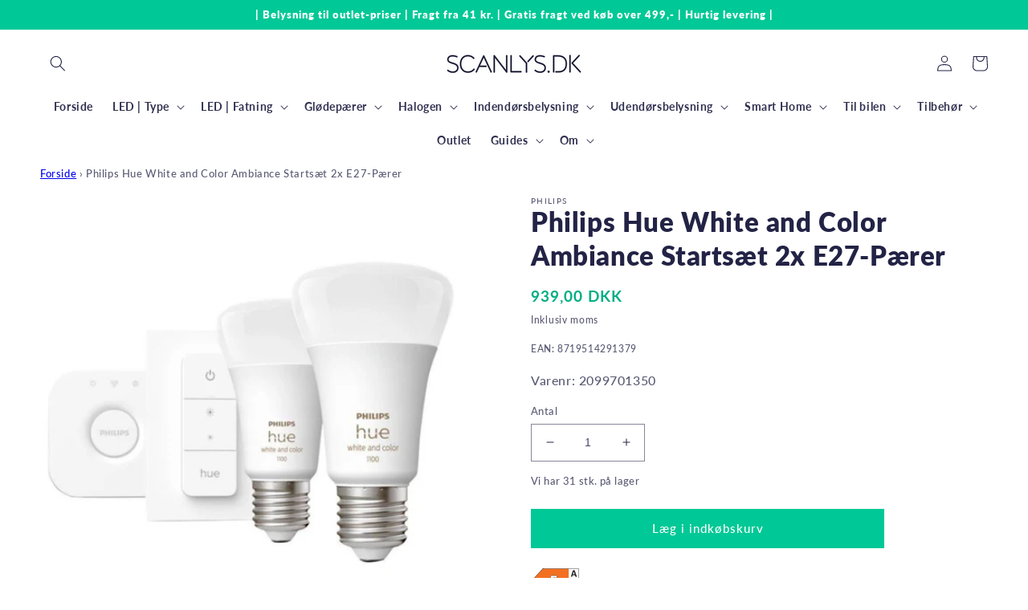

--- FILE ---
content_type: text/html; charset=utf-8
request_url: https://scanlys.dk/products/philips-hue-white-and-color-ambiance-startsaet-2x-e27-paerer
body_size: 39054
content:
<!doctype html>
<html class="no-js" lang="da">
  <head>
<!-- Google Tag Manager -->
<script>(function(w,d,s,l,i){w[l]=w[l]||[];w[l].push({'gtm.start':
new Date().getTime(),event:'gtm.js'});var f=d.getElementsByTagName(s)[0],
j=d.createElement(s),dl=l!='dataLayer'?'&l='+l:'';j.async=true;j.src=
'https://www.googletagmanager.com/gtm.js?id='+i+dl;f.parentNode.insertBefore(j,f);
})(window,document,'script','dataLayer','GTM-PR9KRBM');</script>
<!-- End Google Tag Manager -->
<!-- TAGinstall START -->
<script>
 (function(w) {  var first = document.getElementsByTagName('script')[0];  var script = document.createElement('script');  script.async = true;  script.src = 'https://gtm.taginstall.com/sites/965fb76e2cc5ab76581f456ae250bfa8c9725ec63acce2abb2f44ba3e8ced805/gtm-data-layer-108-210715340.js';  script.addEventListener ("load", function() {  function start() {    var allProducts = [];  var shopCurrency = 'DKK';  var collectionTitle = null;    var customer = {  customerType: 'guest'  };    var pageType = 'Product Page';  var searchPerformed = false;  var cart = {  "items": [],  "total": 0.0,  "currency": "DKK",  };  if (!w.__TAGinstall) {  console.error('Unable to initialize Easy Tag - GTM & Data Layer.');  return;  }  w.__TAGinstall.init({  shopCurrency, allProducts, collectionTitle, searchPerformed, pageType, customer, cartData: cart  });     var product = {  name: "Philips Hue White and Color Ambiance Startsæt 2x E27-Pærer",  title: "Philips Hue White and Color Ambiance Startsæt 2x E27-Pærer",  id: "2099701350",  productId: "8717245022540",  variantId: "47180370313548",  handle: "philips-hue-white-and-color-ambiance-startsaet-2x-e27-paerer",  price: "939.0",  image: "\/\/scanlys.dk\/cdn\/shop\/files\/291379_medium.jpg?v=1696238306",  brand: "Philips",  category: "Hue Startsæt","variants": [{  id: "47180370313548",  title: "Default Title",  sku: "2099701350",  price: "939.0",  compareAtPrice: "0.0",  },]  };  w.__TAGinstall.onProductPage({  product, collectionTitle, shopCurrency, ShopifyAnalytics  });    };  if (w.__TAGinstall && w.__TAGinstall.boot) {  w.__TAGinstall.boot(start);  }  }, false);  first.parentNode.insertBefore(script, first); })(window);  
</script>
<!-- TAGinstall END -->
    <meta name="google-site-verification" content="J_RCswnMiDdZd8v0MlEiZ_Qd4OiOy7RTziDwpD5-vTA" />
    <meta charset="utf-8">
    <meta http-equiv="X-UA-Compatible" content="IE=edge">
    <meta name="viewport" content="width=device-width,initial-scale=1">
    <meta name="theme-color" content="">
    <link rel="canonical" href="https://scanlys.dk/products/philips-hue-white-and-color-ambiance-startsaet-2x-e27-paerer">
    <link rel="preconnect" href="https://cdn.shopify.com" crossorigin><link rel="icon" type="image/png" href="//scanlys.dk/cdn/shop/files/favicon.png?crop=center&height=32&v=1734609268&width=32"><link rel="preconnect" href="https://fonts.shopifycdn.com" crossorigin><title>
      Philips Hue White and Color Ambiance Startsæt 2x E27-Pærer
 &ndash; Scanlys</title>

    
      <meta name="description" content="Philips Hue White and Color Ambiance 1100 Starter Kit: Startpakke, hvor der medfølger 2 stk. LED E27-pærer samt Hue Bridge og Dimmer Switch. Forbrug: 9W svarende til 75W. Lysstyrke: 1055 lumen (v. 4000 K.). Justerbar farve og farvetemperatur (2700 K. - 6500 K.). Dæmpbar.   Netværksprotokol: ZigBee/Bluetooth">
    

    

<meta property="og:site_name" content="Scanlys">
<meta property="og:url" content="https://scanlys.dk/products/philips-hue-white-and-color-ambiance-startsaet-2x-e27-paerer">
<meta property="og:title" content="Philips Hue White and Color Ambiance Startsæt 2x E27-Pærer">
<meta property="og:type" content="product">
<meta property="og:description" content="Philips Hue White and Color Ambiance 1100 Starter Kit: Startpakke, hvor der medfølger 2 stk. LED E27-pærer samt Hue Bridge og Dimmer Switch. Forbrug: 9W svarende til 75W. Lysstyrke: 1055 lumen (v. 4000 K.). Justerbar farve og farvetemperatur (2700 K. - 6500 K.). Dæmpbar.   Netværksprotokol: ZigBee/Bluetooth"><meta property="og:image" content="http://scanlys.dk/cdn/shop/files/291379.jpg?v=1696238306">
  <meta property="og:image:secure_url" content="https://scanlys.dk/cdn/shop/files/291379.jpg?v=1696238306">
  <meta property="og:image:width" content="960">
  <meta property="og:image:height" content="960"><meta property="og:price:amount" content="939,00">
  <meta property="og:price:currency" content="DKK"><meta name="twitter:card" content="summary_large_image">
<meta name="twitter:title" content="Philips Hue White and Color Ambiance Startsæt 2x E27-Pærer">
<meta name="twitter:description" content="Philips Hue White and Color Ambiance 1100 Starter Kit: Startpakke, hvor der medfølger 2 stk. LED E27-pærer samt Hue Bridge og Dimmer Switch. Forbrug: 9W svarende til 75W. Lysstyrke: 1055 lumen (v. 4000 K.). Justerbar farve og farvetemperatur (2700 K. - 6500 K.). Dæmpbar.   Netværksprotokol: ZigBee/Bluetooth">


    <script src="//scanlys.dk/cdn/shop/t/4/assets/global.js?v=24850326154503943211651231355" defer="defer"></script>
    <script>window.performance && window.performance.mark && window.performance.mark('shopify.content_for_header.start');</script><meta name="google-site-verification" content="dUw_GF63wNSrExXd4I2qxU3t2EGGHFpo57s7b-FTppU">
<meta id="shopify-digital-wallet" name="shopify-digital-wallet" content="/56106188873/digital_wallets/dialog">
<link rel="alternate" type="application/json+oembed" href="https://scanlys.dk/products/philips-hue-white-and-color-ambiance-startsaet-2x-e27-paerer.oembed">
<script async="async" src="/checkouts/internal/preloads.js?locale=da-DK"></script>
<script id="shopify-features" type="application/json">{"accessToken":"d4f7415c41564b5c9d3d97dc28ffb664","betas":["rich-media-storefront-analytics"],"domain":"scanlys.dk","predictiveSearch":true,"shopId":56106188873,"locale":"da"}</script>
<script>var Shopify = Shopify || {};
Shopify.shop = "scanlys-dk.myshopify.com";
Shopify.locale = "da";
Shopify.currency = {"active":"DKK","rate":"1.0"};
Shopify.country = "DK";
Shopify.theme = {"name":"Scanlys.dk 0.0.0","id":122958348361,"schema_name":"Dawn","schema_version":"5.0.0","theme_store_id":887,"role":"main"};
Shopify.theme.handle = "null";
Shopify.theme.style = {"id":null,"handle":null};
Shopify.cdnHost = "scanlys.dk/cdn";
Shopify.routes = Shopify.routes || {};
Shopify.routes.root = "/";</script>
<script type="module">!function(o){(o.Shopify=o.Shopify||{}).modules=!0}(window);</script>
<script>!function(o){function n(){var o=[];function n(){o.push(Array.prototype.slice.apply(arguments))}return n.q=o,n}var t=o.Shopify=o.Shopify||{};t.loadFeatures=n(),t.autoloadFeatures=n()}(window);</script>
<script id="shop-js-analytics" type="application/json">{"pageType":"product"}</script>
<script defer="defer" async type="module" src="//scanlys.dk/cdn/shopifycloud/shop-js/modules/v2/client.init-shop-cart-sync_BWUFHQxD.da.esm.js"></script>
<script defer="defer" async type="module" src="//scanlys.dk/cdn/shopifycloud/shop-js/modules/v2/chunk.common_CxPaeDJ-.esm.js"></script>
<script defer="defer" async type="module" src="//scanlys.dk/cdn/shopifycloud/shop-js/modules/v2/chunk.modal_DY3Xiats.esm.js"></script>
<script type="module">
  await import("//scanlys.dk/cdn/shopifycloud/shop-js/modules/v2/client.init-shop-cart-sync_BWUFHQxD.da.esm.js");
await import("//scanlys.dk/cdn/shopifycloud/shop-js/modules/v2/chunk.common_CxPaeDJ-.esm.js");
await import("//scanlys.dk/cdn/shopifycloud/shop-js/modules/v2/chunk.modal_DY3Xiats.esm.js");

  window.Shopify.SignInWithShop?.initShopCartSync?.({"fedCMEnabled":true,"windoidEnabled":true});

</script>
<script>(function() {
  var isLoaded = false;
  function asyncLoad() {
    if (isLoaded) return;
    isLoaded = true;
    var urls = ["https:\/\/ecommplugins-scripts.trustpilot.com\/v2.1\/js\/header.min.js?settings=eyJrZXkiOiJHTDRtY2FaT1ZNYnptQTZwIiwicyI6Im5vbmUifQ==\u0026shop=scanlys-dk.myshopify.com","https:\/\/ecommplugins-trustboxsettings.trustpilot.com\/scanlys-dk.myshopify.com.js?settings=1751993588920\u0026shop=scanlys-dk.myshopify.com","https:\/\/widget.trustpilot.com\/bootstrap\/v5\/tp.widget.sync.bootstrap.min.js?shop=scanlys-dk.myshopify.com","https:\/\/static.klaviyo.com\/onsite\/js\/TKNkrC\/klaviyo.js?company_id=TKNkrC\u0026shop=scanlys-dk.myshopify.com","https:\/\/ecommplugins-scripts.trustpilot.com\/v2.1\/js\/success.min.js?settings=eyJrZXkiOiJHTDRtY2FaT1ZNYnptQTZwIiwicyI6Im5vbmUiLCJ0IjpbIm9yZGVycy9mdWxmaWxsZWQiXSwidiI6IiIsImEiOiIifQ==\u0026shop=scanlys-dk.myshopify.com"];
    for (var i = 0; i < urls.length; i++) {
      var s = document.createElement('script');
      s.type = 'text/javascript';
      s.async = true;
      s.src = urls[i];
      var x = document.getElementsByTagName('script')[0];
      x.parentNode.insertBefore(s, x);
    }
  };
  if(window.attachEvent) {
    window.attachEvent('onload', asyncLoad);
  } else {
    window.addEventListener('load', asyncLoad, false);
  }
})();</script>
<script id="__st">var __st={"a":56106188873,"offset":3600,"reqid":"c86dacc5-d9db-43bc-9cee-49e64796e449-1770004458","pageurl":"scanlys.dk\/products\/philips-hue-white-and-color-ambiance-startsaet-2x-e27-paerer","u":"134a25948bec","p":"product","rtyp":"product","rid":8717245022540};</script>
<script>window.ShopifyPaypalV4VisibilityTracking = true;</script>
<script id="captcha-bootstrap">!function(){'use strict';const t='contact',e='account',n='new_comment',o=[[t,t],['blogs',n],['comments',n],[t,'customer']],c=[[e,'customer_login'],[e,'guest_login'],[e,'recover_customer_password'],[e,'create_customer']],r=t=>t.map((([t,e])=>`form[action*='/${t}']:not([data-nocaptcha='true']) input[name='form_type'][value='${e}']`)).join(','),a=t=>()=>t?[...document.querySelectorAll(t)].map((t=>t.form)):[];function s(){const t=[...o],e=r(t);return a(e)}const i='password',u='form_key',d=['recaptcha-v3-token','g-recaptcha-response','h-captcha-response',i],f=()=>{try{return window.sessionStorage}catch{return}},m='__shopify_v',_=t=>t.elements[u];function p(t,e,n=!1){try{const o=window.sessionStorage,c=JSON.parse(o.getItem(e)),{data:r}=function(t){const{data:e,action:n}=t;return t[m]||n?{data:e,action:n}:{data:t,action:n}}(c);for(const[e,n]of Object.entries(r))t.elements[e]&&(t.elements[e].value=n);n&&o.removeItem(e)}catch(o){console.error('form repopulation failed',{error:o})}}const l='form_type',E='cptcha';function T(t){t.dataset[E]=!0}const w=window,h=w.document,L='Shopify',v='ce_forms',y='captcha';let A=!1;((t,e)=>{const n=(g='f06e6c50-85a8-45c8-87d0-21a2b65856fe',I='https://cdn.shopify.com/shopifycloud/storefront-forms-hcaptcha/ce_storefront_forms_captcha_hcaptcha.v1.5.2.iife.js',D={infoText:'Beskyttet af hCaptcha',privacyText:'Beskyttelse af persondata',termsText:'Vilkår'},(t,e,n)=>{const o=w[L][v],c=o.bindForm;if(c)return c(t,g,e,D).then(n);var r;o.q.push([[t,g,e,D],n]),r=I,A||(h.body.append(Object.assign(h.createElement('script'),{id:'captcha-provider',async:!0,src:r})),A=!0)});var g,I,D;w[L]=w[L]||{},w[L][v]=w[L][v]||{},w[L][v].q=[],w[L][y]=w[L][y]||{},w[L][y].protect=function(t,e){n(t,void 0,e),T(t)},Object.freeze(w[L][y]),function(t,e,n,w,h,L){const[v,y,A,g]=function(t,e,n){const i=e?o:[],u=t?c:[],d=[...i,...u],f=r(d),m=r(i),_=r(d.filter((([t,e])=>n.includes(e))));return[a(f),a(m),a(_),s()]}(w,h,L),I=t=>{const e=t.target;return e instanceof HTMLFormElement?e:e&&e.form},D=t=>v().includes(t);t.addEventListener('submit',(t=>{const e=I(t);if(!e)return;const n=D(e)&&!e.dataset.hcaptchaBound&&!e.dataset.recaptchaBound,o=_(e),c=g().includes(e)&&(!o||!o.value);(n||c)&&t.preventDefault(),c&&!n&&(function(t){try{if(!f())return;!function(t){const e=f();if(!e)return;const n=_(t);if(!n)return;const o=n.value;o&&e.removeItem(o)}(t);const e=Array.from(Array(32),(()=>Math.random().toString(36)[2])).join('');!function(t,e){_(t)||t.append(Object.assign(document.createElement('input'),{type:'hidden',name:u})),t.elements[u].value=e}(t,e),function(t,e){const n=f();if(!n)return;const o=[...t.querySelectorAll(`input[type='${i}']`)].map((({name:t})=>t)),c=[...d,...o],r={};for(const[a,s]of new FormData(t).entries())c.includes(a)||(r[a]=s);n.setItem(e,JSON.stringify({[m]:1,action:t.action,data:r}))}(t,e)}catch(e){console.error('failed to persist form',e)}}(e),e.submit())}));const S=(t,e)=>{t&&!t.dataset[E]&&(n(t,e.some((e=>e===t))),T(t))};for(const o of['focusin','change'])t.addEventListener(o,(t=>{const e=I(t);D(e)&&S(e,y())}));const B=e.get('form_key'),M=e.get(l),P=B&&M;t.addEventListener('DOMContentLoaded',(()=>{const t=y();if(P)for(const e of t)e.elements[l].value===M&&p(e,B);[...new Set([...A(),...v().filter((t=>'true'===t.dataset.shopifyCaptcha))])].forEach((e=>S(e,t)))}))}(h,new URLSearchParams(w.location.search),n,t,e,['guest_login'])})(!0,!0)}();</script>
<script integrity="sha256-4kQ18oKyAcykRKYeNunJcIwy7WH5gtpwJnB7kiuLZ1E=" data-source-attribution="shopify.loadfeatures" defer="defer" src="//scanlys.dk/cdn/shopifycloud/storefront/assets/storefront/load_feature-a0a9edcb.js" crossorigin="anonymous"></script>
<script data-source-attribution="shopify.dynamic_checkout.dynamic.init">var Shopify=Shopify||{};Shopify.PaymentButton=Shopify.PaymentButton||{isStorefrontPortableWallets:!0,init:function(){window.Shopify.PaymentButton.init=function(){};var t=document.createElement("script");t.src="https://scanlys.dk/cdn/shopifycloud/portable-wallets/latest/portable-wallets.da.js",t.type="module",document.head.appendChild(t)}};
</script>
<script data-source-attribution="shopify.dynamic_checkout.buyer_consent">
  function portableWalletsHideBuyerConsent(e){var t=document.getElementById("shopify-buyer-consent"),n=document.getElementById("shopify-subscription-policy-button");t&&n&&(t.classList.add("hidden"),t.setAttribute("aria-hidden","true"),n.removeEventListener("click",e))}function portableWalletsShowBuyerConsent(e){var t=document.getElementById("shopify-buyer-consent"),n=document.getElementById("shopify-subscription-policy-button");t&&n&&(t.classList.remove("hidden"),t.removeAttribute("aria-hidden"),n.addEventListener("click",e))}window.Shopify?.PaymentButton&&(window.Shopify.PaymentButton.hideBuyerConsent=portableWalletsHideBuyerConsent,window.Shopify.PaymentButton.showBuyerConsent=portableWalletsShowBuyerConsent);
</script>
<script data-source-attribution="shopify.dynamic_checkout.cart.bootstrap">document.addEventListener("DOMContentLoaded",(function(){function t(){return document.querySelector("shopify-accelerated-checkout-cart, shopify-accelerated-checkout")}if(t())Shopify.PaymentButton.init();else{new MutationObserver((function(e,n){t()&&(Shopify.PaymentButton.init(),n.disconnect())})).observe(document.body,{childList:!0,subtree:!0})}}));
</script>
<script id='scb4127' type='text/javascript' async='' src='https://scanlys.dk/cdn/shopifycloud/privacy-banner/storefront-banner.js'></script><script id="sections-script" data-sections="product-recommendations,header,footer" defer="defer" src="//scanlys.dk/cdn/shop/t/4/compiled_assets/scripts.js?v=2783"></script>
<script>window.performance && window.performance.mark && window.performance.mark('shopify.content_for_header.end');</script>


    <style data-shopify>
      @font-face {
  font-family: Lato;
  font-weight: 500;
  font-style: normal;
  font-display: swap;
  src: url("//scanlys.dk/cdn/fonts/lato/lato_n5.b2fec044fbe05725e71d90882e5f3b21dae2efbd.woff2") format("woff2"),
       url("//scanlys.dk/cdn/fonts/lato/lato_n5.f25a9a5c73ff9372e69074488f99e8ac702b5447.woff") format("woff");
}

      @font-face {
  font-family: Lato;
  font-weight: 700;
  font-style: normal;
  font-display: swap;
  src: url("//scanlys.dk/cdn/fonts/lato/lato_n7.900f219bc7337bc57a7a2151983f0a4a4d9d5dcf.woff2") format("woff2"),
       url("//scanlys.dk/cdn/fonts/lato/lato_n7.a55c60751adcc35be7c4f8a0313f9698598612ee.woff") format("woff");
}

      @font-face {
  font-family: Lato;
  font-weight: 500;
  font-style: italic;
  font-display: swap;
  src: url("//scanlys.dk/cdn/fonts/lato/lato_i5.9501f9e8a9e09e142687495e156dec167f6a3ea3.woff2") format("woff2"),
       url("//scanlys.dk/cdn/fonts/lato/lato_i5.eca6cbf1aa9c70cc6dbfed0353a2f57e5065c864.woff") format("woff");
}

      @font-face {
  font-family: Lato;
  font-weight: 700;
  font-style: italic;
  font-display: swap;
  src: url("//scanlys.dk/cdn/fonts/lato/lato_i7.16ba75868b37083a879b8dd9f2be44e067dfbf92.woff2") format("woff2"),
       url("//scanlys.dk/cdn/fonts/lato/lato_i7.4c07c2b3b7e64ab516aa2f2081d2bb0366b9dce8.woff") format("woff");
}

      @font-face {
  font-family: Lato;
  font-weight: 800;
  font-style: normal;
  font-display: swap;
  src: url("//scanlys.dk/cdn/fonts/lato/lato_n8.1117b90add05215dbc8fbc91c5f9d67872eb3fb3.woff2") format("woff2"),
       url("//scanlys.dk/cdn/fonts/lato/lato_n8.6bcabf8485cf657fec14e0a6e1af25cf01733df7.woff") format("woff");
}


      :root {
        --font-body-family: Lato, sans-serif;
        --font-body-style: normal;
        --font-body-weight: 500;
        --font-body-weight-bold: 800;

        --font-heading-family: Lato, sans-serif;
        --font-heading-style: normal;
        --font-heading-weight: 800;

        --font-body-scale: 1.0;
        --font-heading-scale: 1.0;

        --color-base-text: 35, 35, 70;
        --color-shadow: 35, 35, 70;
        --color-base-background-1: 255, 255, 255;
        --color-base-background-2: 255, 255, 255;
        --color-base-solid-button-labels: 255, 255, 255;
        --color-base-outline-button-labels: 35, 35, 70;
        --color-base-accent-1: 0, 200, 150;
        --color-base-accent-2: 255, 244, 78;
        --payment-terms-background-color: #ffffff;

        --gradient-base-background-1: #ffffff;
        --gradient-base-background-2: #ffffff;
        --gradient-base-accent-1: #00c896;
        --gradient-base-accent-2: #fff44e;

        --media-padding: px;
        --media-border-opacity: 0.05;
        --media-border-width: 0px;
        --media-radius: 0px;
        --media-shadow-opacity: 0.0;
        --media-shadow-horizontal-offset: 0px;
        --media-shadow-vertical-offset: 0px;
        --media-shadow-blur-radius: 0px;

        --page-width: 160rem;
        --page-width-margin: 0rem;

        --card-image-padding: 2.0rem;
        --card-corner-radius: 0.0rem;
        --card-text-alignment: left;
        --card-border-width: 0.0rem;
        --card-border-opacity: 0.0;
        --card-shadow-opacity: 0.1;
        --card-shadow-horizontal-offset: 0.0rem;
        --card-shadow-vertical-offset: 0.0rem;
        --card-shadow-blur-radius: 0.0rem;

        --badge-corner-radius: 4.0rem;

        --popup-border-width: 1px;
        --popup-border-opacity: 0.1;
        --popup-corner-radius: 0px;
        --popup-shadow-opacity: 0.0;
        --popup-shadow-horizontal-offset: 0px;
        --popup-shadow-vertical-offset: 0px;
        --popup-shadow-blur-radius: 0px;

        --drawer-border-width: 1px;
        --drawer-border-opacity: 0.1;
        --drawer-shadow-opacity: 0.0;
        --drawer-shadow-horizontal-offset: 0px;
        --drawer-shadow-vertical-offset: 0px;
        --drawer-shadow-blur-radius: 0px;

        --spacing-sections-desktop: 0px;
        --spacing-sections-mobile: 0px;

        --grid-desktop-vertical-spacing: 12px;
        --grid-desktop-horizontal-spacing: 16px;
        --grid-mobile-vertical-spacing: 6px;
        --grid-mobile-horizontal-spacing: 8px;

        --text-boxes-border-opacity: 0.0;
        --text-boxes-border-width: 0px;
        --text-boxes-radius: 0px;
        --text-boxes-shadow-opacity: 0.0;
        --text-boxes-shadow-horizontal-offset: 0px;
        --text-boxes-shadow-vertical-offset: 0px;
        --text-boxes-shadow-blur-radius: 0px;

        --buttons-radius: 0px;
        --buttons-radius-outset: 0px;
        --buttons-border-width: 2px;
        --buttons-border-opacity: 1.0;
        --buttons-shadow-opacity: 0.0;
        --buttons-shadow-horizontal-offset: 0px;
        --buttons-shadow-vertical-offset: 0px;
        --buttons-shadow-blur-radius: 0px;
        --buttons-border-offset: 0px;

        --inputs-radius: 0px;
        --inputs-border-width: 1px;
        --inputs-border-opacity: 0.55;
        --inputs-shadow-opacity: 0.0;
        --inputs-shadow-horizontal-offset: 0px;
        --inputs-margin-offset: 0px;
        --inputs-shadow-vertical-offset: 0px;
        --inputs-shadow-blur-radius: 0px;
        --inputs-radius-outset: 0px;

        --variant-pills-radius: 40px;
        --variant-pills-border-width: 1px;
        --variant-pills-border-opacity: 0.55;
        --variant-pills-shadow-opacity: 0.0;
        --variant-pills-shadow-horizontal-offset: 0px;
        --variant-pills-shadow-vertical-offset: 0px;
        --variant-pills-shadow-blur-radius: 0px;
      }

      *,
      *::before,
      *::after {
        box-sizing: inherit;
      }

      html {
        box-sizing: border-box;
        font-size: calc(var(--font-body-scale) * 62.5%);
        height: 100%;
      }

      body {
        display: grid;
        grid-template-rows: auto auto 1fr auto;
        grid-template-columns: 100%;
        min-height: 100%;
        margin: 0;
        font-size: 1.5rem;
        letter-spacing: 0.06rem;
        line-height: calc(1 + 0.8 / var(--font-body-scale));
        font-family: var(--font-body-family);
        font-style: var(--font-body-style);
        font-weight: var(--font-body-weight);
      }

      @media screen and (min-width: 750px) {
        body {
          font-size: 1.6rem;
        }
      }

      .energy-badge__link-text:before{ content: “Produkt-datablad” !important;}
      
    </style>

    <link href="//scanlys.dk/cdn/shop/t/4/assets/base.css?v=85824686380168131491687351996" rel="stylesheet" type="text/css" media="all" />
    <link href="//scanlys.dk/cdn/shop/t/4/assets/WDN.css?v=147748600277498197981661961749" rel="stylesheet" type="text/css" media="all" />
<link rel="preload" as="font" href="//scanlys.dk/cdn/fonts/lato/lato_n5.b2fec044fbe05725e71d90882e5f3b21dae2efbd.woff2" type="font/woff2" crossorigin><link rel="preload" as="font" href="//scanlys.dk/cdn/fonts/lato/lato_n8.1117b90add05215dbc8fbc91c5f9d67872eb3fb3.woff2" type="font/woff2" crossorigin><link rel="stylesheet" href="//scanlys.dk/cdn/shop/t/4/assets/component-predictive-search.css?v=165644661289088488651651231350" media="print" onload="this.media='all'"><script>document.documentElement.className = document.documentElement.className.replace('no-js', 'js');
    if (Shopify.designMode) {
      document.documentElement.classList.add('shopify-design-mode');
    }
    </script>

  <script src="https://cdn.shopify.com/extensions/019bfce9-eaff-7991-997d-b4364f2c4f3c/terms-relentless-136/assets/terms.js" type="text/javascript" defer="defer"></script>
<link href="https://cdn.shopify.com/extensions/019bfce9-eaff-7991-997d-b4364f2c4f3c/terms-relentless-136/assets/style.min.css" rel="stylesheet" type="text/css" media="all">
<link href="https://monorail-edge.shopifysvc.com" rel="dns-prefetch">
<script>(function(){if ("sendBeacon" in navigator && "performance" in window) {try {var session_token_from_headers = performance.getEntriesByType('navigation')[0].serverTiming.find(x => x.name == '_s').description;} catch {var session_token_from_headers = undefined;}var session_cookie_matches = document.cookie.match(/_shopify_s=([^;]*)/);var session_token_from_cookie = session_cookie_matches && session_cookie_matches.length === 2 ? session_cookie_matches[1] : "";var session_token = session_token_from_headers || session_token_from_cookie || "";function handle_abandonment_event(e) {var entries = performance.getEntries().filter(function(entry) {return /monorail-edge.shopifysvc.com/.test(entry.name);});if (!window.abandonment_tracked && entries.length === 0) {window.abandonment_tracked = true;var currentMs = Date.now();var navigation_start = performance.timing.navigationStart;var payload = {shop_id: 56106188873,url: window.location.href,navigation_start,duration: currentMs - navigation_start,session_token,page_type: "product"};window.navigator.sendBeacon("https://monorail-edge.shopifysvc.com/v1/produce", JSON.stringify({schema_id: "online_store_buyer_site_abandonment/1.1",payload: payload,metadata: {event_created_at_ms: currentMs,event_sent_at_ms: currentMs}}));}}window.addEventListener('pagehide', handle_abandonment_event);}}());</script>
<script id="web-pixels-manager-setup">(function e(e,d,r,n,o){if(void 0===o&&(o={}),!Boolean(null===(a=null===(i=window.Shopify)||void 0===i?void 0:i.analytics)||void 0===a?void 0:a.replayQueue)){var i,a;window.Shopify=window.Shopify||{};var t=window.Shopify;t.analytics=t.analytics||{};var s=t.analytics;s.replayQueue=[],s.publish=function(e,d,r){return s.replayQueue.push([e,d,r]),!0};try{self.performance.mark("wpm:start")}catch(e){}var l=function(){var e={modern:/Edge?\/(1{2}[4-9]|1[2-9]\d|[2-9]\d{2}|\d{4,})\.\d+(\.\d+|)|Firefox\/(1{2}[4-9]|1[2-9]\d|[2-9]\d{2}|\d{4,})\.\d+(\.\d+|)|Chrom(ium|e)\/(9{2}|\d{3,})\.\d+(\.\d+|)|(Maci|X1{2}).+ Version\/(15\.\d+|(1[6-9]|[2-9]\d|\d{3,})\.\d+)([,.]\d+|)( \(\w+\)|)( Mobile\/\w+|) Safari\/|Chrome.+OPR\/(9{2}|\d{3,})\.\d+\.\d+|(CPU[ +]OS|iPhone[ +]OS|CPU[ +]iPhone|CPU IPhone OS|CPU iPad OS)[ +]+(15[._]\d+|(1[6-9]|[2-9]\d|\d{3,})[._]\d+)([._]\d+|)|Android:?[ /-](13[3-9]|1[4-9]\d|[2-9]\d{2}|\d{4,})(\.\d+|)(\.\d+|)|Android.+Firefox\/(13[5-9]|1[4-9]\d|[2-9]\d{2}|\d{4,})\.\d+(\.\d+|)|Android.+Chrom(ium|e)\/(13[3-9]|1[4-9]\d|[2-9]\d{2}|\d{4,})\.\d+(\.\d+|)|SamsungBrowser\/([2-9]\d|\d{3,})\.\d+/,legacy:/Edge?\/(1[6-9]|[2-9]\d|\d{3,})\.\d+(\.\d+|)|Firefox\/(5[4-9]|[6-9]\d|\d{3,})\.\d+(\.\d+|)|Chrom(ium|e)\/(5[1-9]|[6-9]\d|\d{3,})\.\d+(\.\d+|)([\d.]+$|.*Safari\/(?![\d.]+ Edge\/[\d.]+$))|(Maci|X1{2}).+ Version\/(10\.\d+|(1[1-9]|[2-9]\d|\d{3,})\.\d+)([,.]\d+|)( \(\w+\)|)( Mobile\/\w+|) Safari\/|Chrome.+OPR\/(3[89]|[4-9]\d|\d{3,})\.\d+\.\d+|(CPU[ +]OS|iPhone[ +]OS|CPU[ +]iPhone|CPU IPhone OS|CPU iPad OS)[ +]+(10[._]\d+|(1[1-9]|[2-9]\d|\d{3,})[._]\d+)([._]\d+|)|Android:?[ /-](13[3-9]|1[4-9]\d|[2-9]\d{2}|\d{4,})(\.\d+|)(\.\d+|)|Mobile Safari.+OPR\/([89]\d|\d{3,})\.\d+\.\d+|Android.+Firefox\/(13[5-9]|1[4-9]\d|[2-9]\d{2}|\d{4,})\.\d+(\.\d+|)|Android.+Chrom(ium|e)\/(13[3-9]|1[4-9]\d|[2-9]\d{2}|\d{4,})\.\d+(\.\d+|)|Android.+(UC? ?Browser|UCWEB|U3)[ /]?(15\.([5-9]|\d{2,})|(1[6-9]|[2-9]\d|\d{3,})\.\d+)\.\d+|SamsungBrowser\/(5\.\d+|([6-9]|\d{2,})\.\d+)|Android.+MQ{2}Browser\/(14(\.(9|\d{2,})|)|(1[5-9]|[2-9]\d|\d{3,})(\.\d+|))(\.\d+|)|K[Aa][Ii]OS\/(3\.\d+|([4-9]|\d{2,})\.\d+)(\.\d+|)/},d=e.modern,r=e.legacy,n=navigator.userAgent;return n.match(d)?"modern":n.match(r)?"legacy":"unknown"}(),u="modern"===l?"modern":"legacy",c=(null!=n?n:{modern:"",legacy:""})[u],f=function(e){return[e.baseUrl,"/wpm","/b",e.hashVersion,"modern"===e.buildTarget?"m":"l",".js"].join("")}({baseUrl:d,hashVersion:r,buildTarget:u}),m=function(e){var d=e.version,r=e.bundleTarget,n=e.surface,o=e.pageUrl,i=e.monorailEndpoint;return{emit:function(e){var a=e.status,t=e.errorMsg,s=(new Date).getTime(),l=JSON.stringify({metadata:{event_sent_at_ms:s},events:[{schema_id:"web_pixels_manager_load/3.1",payload:{version:d,bundle_target:r,page_url:o,status:a,surface:n,error_msg:t},metadata:{event_created_at_ms:s}}]});if(!i)return console&&console.warn&&console.warn("[Web Pixels Manager] No Monorail endpoint provided, skipping logging."),!1;try{return self.navigator.sendBeacon.bind(self.navigator)(i,l)}catch(e){}var u=new XMLHttpRequest;try{return u.open("POST",i,!0),u.setRequestHeader("Content-Type","text/plain"),u.send(l),!0}catch(e){return console&&console.warn&&console.warn("[Web Pixels Manager] Got an unhandled error while logging to Monorail."),!1}}}}({version:r,bundleTarget:l,surface:e.surface,pageUrl:self.location.href,monorailEndpoint:e.monorailEndpoint});try{o.browserTarget=l,function(e){var d=e.src,r=e.async,n=void 0===r||r,o=e.onload,i=e.onerror,a=e.sri,t=e.scriptDataAttributes,s=void 0===t?{}:t,l=document.createElement("script"),u=document.querySelector("head"),c=document.querySelector("body");if(l.async=n,l.src=d,a&&(l.integrity=a,l.crossOrigin="anonymous"),s)for(var f in s)if(Object.prototype.hasOwnProperty.call(s,f))try{l.dataset[f]=s[f]}catch(e){}if(o&&l.addEventListener("load",o),i&&l.addEventListener("error",i),u)u.appendChild(l);else{if(!c)throw new Error("Did not find a head or body element to append the script");c.appendChild(l)}}({src:f,async:!0,onload:function(){if(!function(){var e,d;return Boolean(null===(d=null===(e=window.Shopify)||void 0===e?void 0:e.analytics)||void 0===d?void 0:d.initialized)}()){var d=window.webPixelsManager.init(e)||void 0;if(d){var r=window.Shopify.analytics;r.replayQueue.forEach((function(e){var r=e[0],n=e[1],o=e[2];d.publishCustomEvent(r,n,o)})),r.replayQueue=[],r.publish=d.publishCustomEvent,r.visitor=d.visitor,r.initialized=!0}}},onerror:function(){return m.emit({status:"failed",errorMsg:"".concat(f," has failed to load")})},sri:function(e){var d=/^sha384-[A-Za-z0-9+/=]+$/;return"string"==typeof e&&d.test(e)}(c)?c:"",scriptDataAttributes:o}),m.emit({status:"loading"})}catch(e){m.emit({status:"failed",errorMsg:(null==e?void 0:e.message)||"Unknown error"})}}})({shopId: 56106188873,storefrontBaseUrl: "https://scanlys.dk",extensionsBaseUrl: "https://extensions.shopifycdn.com/cdn/shopifycloud/web-pixels-manager",monorailEndpoint: "https://monorail-edge.shopifysvc.com/unstable/produce_batch",surface: "storefront-renderer",enabledBetaFlags: ["2dca8a86"],webPixelsConfigList: [{"id":"3780575564","configuration":"{\"accountID\":\"TKNkrC\",\"webPixelConfig\":\"eyJlbmFibGVBZGRlZFRvQ2FydEV2ZW50cyI6IHRydWV9\"}","eventPayloadVersion":"v1","runtimeContext":"STRICT","scriptVersion":"524f6c1ee37bacdca7657a665bdca589","type":"APP","apiClientId":123074,"privacyPurposes":["ANALYTICS","MARKETING"],"dataSharingAdjustments":{"protectedCustomerApprovalScopes":["read_customer_address","read_customer_email","read_customer_name","read_customer_personal_data","read_customer_phone"]}},{"id":"913146188","configuration":"{\"config\":\"{\\\"pixel_id\\\":\\\"AW-10975338600\\\",\\\"target_country\\\":\\\"DK\\\",\\\"gtag_events\\\":[{\\\"type\\\":\\\"begin_checkout\\\",\\\"action_label\\\":\\\"AW-10975338600\\\/ZiZNCMuZz9kDEOjAufEo\\\"},{\\\"type\\\":\\\"search\\\",\\\"action_label\\\":\\\"AW-10975338600\\\/aoNMCM6Zz9kDEOjAufEo\\\"},{\\\"type\\\":\\\"view_item\\\",\\\"action_label\\\":[\\\"AW-10975338600\\\/Q7ddCMWZz9kDEOjAufEo\\\",\\\"MC-ZLCEQ00RXC\\\"]},{\\\"type\\\":\\\"purchase\\\",\\\"action_label\\\":[\\\"AW-10975338600\\\/P9k4CMKZz9kDEOjAufEo\\\",\\\"MC-ZLCEQ00RXC\\\"]},{\\\"type\\\":\\\"page_view\\\",\\\"action_label\\\":[\\\"AW-10975338600\\\/Gm9ECL-Zz9kDEOjAufEo\\\",\\\"MC-ZLCEQ00RXC\\\"]},{\\\"type\\\":\\\"add_payment_info\\\",\\\"action_label\\\":\\\"AW-10975338600\\\/ROIRCNGZz9kDEOjAufEo\\\"},{\\\"type\\\":\\\"add_to_cart\\\",\\\"action_label\\\":\\\"AW-10975338600\\\/H5XYCMiZz9kDEOjAufEo\\\"}],\\\"enable_monitoring_mode\\\":false}\"}","eventPayloadVersion":"v1","runtimeContext":"OPEN","scriptVersion":"b2a88bafab3e21179ed38636efcd8a93","type":"APP","apiClientId":1780363,"privacyPurposes":[],"dataSharingAdjustments":{"protectedCustomerApprovalScopes":["read_customer_address","read_customer_email","read_customer_name","read_customer_personal_data","read_customer_phone"]}},{"id":"224362828","eventPayloadVersion":"1","runtimeContext":"LAX","scriptVersion":"1","type":"CUSTOM","privacyPurposes":["ANALYTICS","MARKETING","SALE_OF_DATA"],"name":"GTM - Tilføjet af WDN.DK"},{"id":"shopify-app-pixel","configuration":"{}","eventPayloadVersion":"v1","runtimeContext":"STRICT","scriptVersion":"0450","apiClientId":"shopify-pixel","type":"APP","privacyPurposes":["ANALYTICS","MARKETING"]},{"id":"shopify-custom-pixel","eventPayloadVersion":"v1","runtimeContext":"LAX","scriptVersion":"0450","apiClientId":"shopify-pixel","type":"CUSTOM","privacyPurposes":["ANALYTICS","MARKETING"]}],isMerchantRequest: false,initData: {"shop":{"name":"Scanlys","paymentSettings":{"currencyCode":"DKK"},"myshopifyDomain":"scanlys-dk.myshopify.com","countryCode":"DK","storefrontUrl":"https:\/\/scanlys.dk"},"customer":null,"cart":null,"checkout":null,"productVariants":[{"price":{"amount":939.0,"currencyCode":"DKK"},"product":{"title":"Philips Hue White and Color Ambiance Startsæt 2x E27-Pærer","vendor":"Philips","id":"8717245022540","untranslatedTitle":"Philips Hue White and Color Ambiance Startsæt 2x E27-Pærer","url":"\/products\/philips-hue-white-and-color-ambiance-startsaet-2x-e27-paerer","type":"Hue Startsæt"},"id":"47180370313548","image":{"src":"\/\/scanlys.dk\/cdn\/shop\/files\/291379.jpg?v=1696238306"},"sku":"2099701350","title":"Default Title","untranslatedTitle":"Default Title"}],"purchasingCompany":null},},"https://scanlys.dk/cdn","1d2a099fw23dfb22ep557258f5m7a2edbae",{"modern":"","legacy":""},{"shopId":"56106188873","storefrontBaseUrl":"https:\/\/scanlys.dk","extensionBaseUrl":"https:\/\/extensions.shopifycdn.com\/cdn\/shopifycloud\/web-pixels-manager","surface":"storefront-renderer","enabledBetaFlags":"[\"2dca8a86\"]","isMerchantRequest":"false","hashVersion":"1d2a099fw23dfb22ep557258f5m7a2edbae","publish":"custom","events":"[[\"page_viewed\",{}],[\"product_viewed\",{\"productVariant\":{\"price\":{\"amount\":939.0,\"currencyCode\":\"DKK\"},\"product\":{\"title\":\"Philips Hue White and Color Ambiance Startsæt 2x E27-Pærer\",\"vendor\":\"Philips\",\"id\":\"8717245022540\",\"untranslatedTitle\":\"Philips Hue White and Color Ambiance Startsæt 2x E27-Pærer\",\"url\":\"\/products\/philips-hue-white-and-color-ambiance-startsaet-2x-e27-paerer\",\"type\":\"Hue Startsæt\"},\"id\":\"47180370313548\",\"image\":{\"src\":\"\/\/scanlys.dk\/cdn\/shop\/files\/291379.jpg?v=1696238306\"},\"sku\":\"2099701350\",\"title\":\"Default Title\",\"untranslatedTitle\":\"Default Title\"}}]]"});</script><script>
  window.ShopifyAnalytics = window.ShopifyAnalytics || {};
  window.ShopifyAnalytics.meta = window.ShopifyAnalytics.meta || {};
  window.ShopifyAnalytics.meta.currency = 'DKK';
  var meta = {"product":{"id":8717245022540,"gid":"gid:\/\/shopify\/Product\/8717245022540","vendor":"Philips","type":"Hue Startsæt","handle":"philips-hue-white-and-color-ambiance-startsaet-2x-e27-paerer","variants":[{"id":47180370313548,"price":93900,"name":"Philips Hue White and Color Ambiance Startsæt 2x E27-Pærer","public_title":null,"sku":"2099701350"}],"remote":false},"page":{"pageType":"product","resourceType":"product","resourceId":8717245022540,"requestId":"c86dacc5-d9db-43bc-9cee-49e64796e449-1770004458"}};
  for (var attr in meta) {
    window.ShopifyAnalytics.meta[attr] = meta[attr];
  }
</script>
<script class="analytics">
  (function () {
    var customDocumentWrite = function(content) {
      var jquery = null;

      if (window.jQuery) {
        jquery = window.jQuery;
      } else if (window.Checkout && window.Checkout.$) {
        jquery = window.Checkout.$;
      }

      if (jquery) {
        jquery('body').append(content);
      }
    };

    var hasLoggedConversion = function(token) {
      if (token) {
        return document.cookie.indexOf('loggedConversion=' + token) !== -1;
      }
      return false;
    }

    var setCookieIfConversion = function(token) {
      if (token) {
        var twoMonthsFromNow = new Date(Date.now());
        twoMonthsFromNow.setMonth(twoMonthsFromNow.getMonth() + 2);

        document.cookie = 'loggedConversion=' + token + '; expires=' + twoMonthsFromNow;
      }
    }

    var trekkie = window.ShopifyAnalytics.lib = window.trekkie = window.trekkie || [];
    if (trekkie.integrations) {
      return;
    }
    trekkie.methods = [
      'identify',
      'page',
      'ready',
      'track',
      'trackForm',
      'trackLink'
    ];
    trekkie.factory = function(method) {
      return function() {
        var args = Array.prototype.slice.call(arguments);
        args.unshift(method);
        trekkie.push(args);
        return trekkie;
      };
    };
    for (var i = 0; i < trekkie.methods.length; i++) {
      var key = trekkie.methods[i];
      trekkie[key] = trekkie.factory(key);
    }
    trekkie.load = function(config) {
      trekkie.config = config || {};
      trekkie.config.initialDocumentCookie = document.cookie;
      var first = document.getElementsByTagName('script')[0];
      var script = document.createElement('script');
      script.type = 'text/javascript';
      script.onerror = function(e) {
        var scriptFallback = document.createElement('script');
        scriptFallback.type = 'text/javascript';
        scriptFallback.onerror = function(error) {
                var Monorail = {
      produce: function produce(monorailDomain, schemaId, payload) {
        var currentMs = new Date().getTime();
        var event = {
          schema_id: schemaId,
          payload: payload,
          metadata: {
            event_created_at_ms: currentMs,
            event_sent_at_ms: currentMs
          }
        };
        return Monorail.sendRequest("https://" + monorailDomain + "/v1/produce", JSON.stringify(event));
      },
      sendRequest: function sendRequest(endpointUrl, payload) {
        // Try the sendBeacon API
        if (window && window.navigator && typeof window.navigator.sendBeacon === 'function' && typeof window.Blob === 'function' && !Monorail.isIos12()) {
          var blobData = new window.Blob([payload], {
            type: 'text/plain'
          });

          if (window.navigator.sendBeacon(endpointUrl, blobData)) {
            return true;
          } // sendBeacon was not successful

        } // XHR beacon

        var xhr = new XMLHttpRequest();

        try {
          xhr.open('POST', endpointUrl);
          xhr.setRequestHeader('Content-Type', 'text/plain');
          xhr.send(payload);
        } catch (e) {
          console.log(e);
        }

        return false;
      },
      isIos12: function isIos12() {
        return window.navigator.userAgent.lastIndexOf('iPhone; CPU iPhone OS 12_') !== -1 || window.navigator.userAgent.lastIndexOf('iPad; CPU OS 12_') !== -1;
      }
    };
    Monorail.produce('monorail-edge.shopifysvc.com',
      'trekkie_storefront_load_errors/1.1',
      {shop_id: 56106188873,
      theme_id: 122958348361,
      app_name: "storefront",
      context_url: window.location.href,
      source_url: "//scanlys.dk/cdn/s/trekkie.storefront.c59ea00e0474b293ae6629561379568a2d7c4bba.min.js"});

        };
        scriptFallback.async = true;
        scriptFallback.src = '//scanlys.dk/cdn/s/trekkie.storefront.c59ea00e0474b293ae6629561379568a2d7c4bba.min.js';
        first.parentNode.insertBefore(scriptFallback, first);
      };
      script.async = true;
      script.src = '//scanlys.dk/cdn/s/trekkie.storefront.c59ea00e0474b293ae6629561379568a2d7c4bba.min.js';
      first.parentNode.insertBefore(script, first);
    };
    trekkie.load(
      {"Trekkie":{"appName":"storefront","development":false,"defaultAttributes":{"shopId":56106188873,"isMerchantRequest":null,"themeId":122958348361,"themeCityHash":"7163900583734809866","contentLanguage":"da","currency":"DKK","eventMetadataId":"76be76ad-0fbf-4946-ac00-e40d4d22bc1e"},"isServerSideCookieWritingEnabled":true,"monorailRegion":"shop_domain","enabledBetaFlags":["65f19447","b5387b81"]},"Session Attribution":{},"S2S":{"facebookCapiEnabled":false,"source":"trekkie-storefront-renderer","apiClientId":580111}}
    );

    var loaded = false;
    trekkie.ready(function() {
      if (loaded) return;
      loaded = true;

      window.ShopifyAnalytics.lib = window.trekkie;

      var originalDocumentWrite = document.write;
      document.write = customDocumentWrite;
      try { window.ShopifyAnalytics.merchantGoogleAnalytics.call(this); } catch(error) {};
      document.write = originalDocumentWrite;

      window.ShopifyAnalytics.lib.page(null,{"pageType":"product","resourceType":"product","resourceId":8717245022540,"requestId":"c86dacc5-d9db-43bc-9cee-49e64796e449-1770004458","shopifyEmitted":true});

      var match = window.location.pathname.match(/checkouts\/(.+)\/(thank_you|post_purchase)/)
      var token = match? match[1]: undefined;
      if (!hasLoggedConversion(token)) {
        setCookieIfConversion(token);
        window.ShopifyAnalytics.lib.track("Viewed Product",{"currency":"DKK","variantId":47180370313548,"productId":8717245022540,"productGid":"gid:\/\/shopify\/Product\/8717245022540","name":"Philips Hue White and Color Ambiance Startsæt 2x E27-Pærer","price":"939.00","sku":"2099701350","brand":"Philips","variant":null,"category":"Hue Startsæt","nonInteraction":true,"remote":false},undefined,undefined,{"shopifyEmitted":true});
      window.ShopifyAnalytics.lib.track("monorail:\/\/trekkie_storefront_viewed_product\/1.1",{"currency":"DKK","variantId":47180370313548,"productId":8717245022540,"productGid":"gid:\/\/shopify\/Product\/8717245022540","name":"Philips Hue White and Color Ambiance Startsæt 2x E27-Pærer","price":"939.00","sku":"2099701350","brand":"Philips","variant":null,"category":"Hue Startsæt","nonInteraction":true,"remote":false,"referer":"https:\/\/scanlys.dk\/products\/philips-hue-white-and-color-ambiance-startsaet-2x-e27-paerer"});
      }
    });


        var eventsListenerScript = document.createElement('script');
        eventsListenerScript.async = true;
        eventsListenerScript.src = "//scanlys.dk/cdn/shopifycloud/storefront/assets/shop_events_listener-3da45d37.js";
        document.getElementsByTagName('head')[0].appendChild(eventsListenerScript);

})();</script>
<script
  defer
  src="https://scanlys.dk/cdn/shopifycloud/perf-kit/shopify-perf-kit-3.1.0.min.js"
  data-application="storefront-renderer"
  data-shop-id="56106188873"
  data-render-region="gcp-us-east1"
  data-page-type="product"
  data-theme-instance-id="122958348361"
  data-theme-name="Dawn"
  data-theme-version="5.0.0"
  data-monorail-region="shop_domain"
  data-resource-timing-sampling-rate="10"
  data-shs="true"
  data-shs-beacon="true"
  data-shs-export-with-fetch="true"
  data-shs-logs-sample-rate="1"
  data-shs-beacon-endpoint="https://scanlys.dk/api/collect"
></script>
</head>

  <body class="gradient template-product">
    <a class="skip-to-content-link button visually-hidden" href="#MainContent">
      Gå til indhold
    </a>

    <div id="shopify-section-announcement-bar" class="shopify-section"><div class="announcement-bar color-accent-1 gradient" role="region" aria-label="Meddelelse" ><p class="announcement-bar__message h5">
                | Belysning til outlet-priser | Fragt fra 41 kr. | Gratis fragt ved køb over 499,- | Hurtig levering |
</p></div>
</div>
    <div id="shopify-section-header" class="shopify-section section-header"><link rel="stylesheet" href="//scanlys.dk/cdn/shop/t/4/assets/component-list-menu.css?v=151968516119678728991651231359" media="print" onload="this.media='all'">
<link rel="stylesheet" href="//scanlys.dk/cdn/shop/t/4/assets/component-search.css?v=96455689198851321781651231343" media="print" onload="this.media='all'">
<link rel="stylesheet" href="//scanlys.dk/cdn/shop/t/4/assets/component-menu-drawer.css?v=182311192829367774911651231347" media="print" onload="this.media='all'">
<link rel="stylesheet" href="//scanlys.dk/cdn/shop/t/4/assets/component-cart-notification.css?v=119852831333870967341651231340" media="print" onload="this.media='all'">
<link rel="stylesheet" href="//scanlys.dk/cdn/shop/t/4/assets/component-cart-items.css?v=23917223812499722491651231373" media="print" onload="this.media='all'"><link rel="stylesheet" href="//scanlys.dk/cdn/shop/t/4/assets/component-price.css?v=112673864592427438181651231346" media="print" onload="this.media='all'">
  <link rel="stylesheet" href="//scanlys.dk/cdn/shop/t/4/assets/component-loading-overlay.css?v=167310470843593579841651231377" media="print" onload="this.media='all'"><noscript><link href="//scanlys.dk/cdn/shop/t/4/assets/component-list-menu.css?v=151968516119678728991651231359" rel="stylesheet" type="text/css" media="all" /></noscript>
<noscript><link href="//scanlys.dk/cdn/shop/t/4/assets/component-search.css?v=96455689198851321781651231343" rel="stylesheet" type="text/css" media="all" /></noscript>
<noscript><link href="//scanlys.dk/cdn/shop/t/4/assets/component-menu-drawer.css?v=182311192829367774911651231347" rel="stylesheet" type="text/css" media="all" /></noscript>
<noscript><link href="//scanlys.dk/cdn/shop/t/4/assets/component-cart-notification.css?v=119852831333870967341651231340" rel="stylesheet" type="text/css" media="all" /></noscript>
<noscript><link href="//scanlys.dk/cdn/shop/t/4/assets/component-cart-items.css?v=23917223812499722491651231373" rel="stylesheet" type="text/css" media="all" /></noscript>

<style>
  header-drawer {
    justify-self: start;
    margin-left: -1.2rem;
  }

  @media screen and (min-width: 990px) {
    header-drawer {
      display: none;
    }
  }

  .menu-drawer-container {
    display: flex;
  }

  .list-menu {
    list-style: none;
    padding: 0;
    margin: 0;
  }

  .list-menu--inline {
    display: inline-flex;
    flex-wrap: wrap;
  }

  summary.list-menu__item {
    padding-right: 2.7rem;
  }

  .list-menu__item {
    display: flex;
    align-items: center;
    line-height: calc(1 + 0.3 / var(--font-body-scale));
  }

  .list-menu__item--link {
    text-decoration: none;
    padding-bottom: 1rem;
    padding-top: 1rem;
    line-height: calc(1 + 0.8 / var(--font-body-scale));
  }

  @media screen and (min-width: 750px) {
    .list-menu__item--link {
      padding-bottom: 0.5rem;
      padding-top: 0.5rem;
    }
  }
</style><style data-shopify>.section-header {
    margin-bottom: 9px;
  }

  @media screen and (min-width: 750px) {
    .section-header {
      margin-bottom: 12px;
    }
  }</style><script src="//scanlys.dk/cdn/shop/t/4/assets/details-disclosure.js?v=153497636716254413831651231368" defer="defer"></script>
<script src="//scanlys.dk/cdn/shop/t/4/assets/details-modal.js?v=4511761896672669691651231367" defer="defer"></script>
<script src="//scanlys.dk/cdn/shop/t/4/assets/cart-notification.js?v=146771965050272264641651231345" defer="defer"></script>

<svg xmlns="http://www.w3.org/2000/svg" class="hidden">
  <symbol id="icon-search" viewbox="0 0 18 19" fill="none">
    <path fill-rule="evenodd" clip-rule="evenodd" d="M11.03 11.68A5.784 5.784 0 112.85 3.5a5.784 5.784 0 018.18 8.18zm.26 1.12a6.78 6.78 0 11.72-.7l5.4 5.4a.5.5 0 11-.71.7l-5.41-5.4z" fill="currentColor"/>
  </symbol>

  <symbol id="icon-close" class="icon icon-close" fill="none" viewBox="0 0 18 17">
    <path d="M.865 15.978a.5.5 0 00.707.707l7.433-7.431 7.579 7.282a.501.501 0 00.846-.37.5.5 0 00-.153-.351L9.712 8.546l7.417-7.416a.5.5 0 10-.707-.708L8.991 7.853 1.413.573a.5.5 0 10-.693.72l7.563 7.268-7.418 7.417z" fill="currentColor">
  </symbol>
</svg>
<sticky-header class="header-wrapper color-background-1 gradient">
  <header class="header header--top-center page-width header--has-menu"><header-drawer data-breakpoint="tablet">
        <details id="Details-menu-drawer-container" class="menu-drawer-container">
          <summary class="header__icon header__icon--menu header__icon--summary link focus-inset" aria-label="Menu">
            <span>
              <svg xmlns="http://www.w3.org/2000/svg" aria-hidden="true" focusable="false" role="presentation" class="icon icon-hamburger" fill="none" viewBox="0 0 18 16">
  <path d="M1 .5a.5.5 0 100 1h15.71a.5.5 0 000-1H1zM.5 8a.5.5 0 01.5-.5h15.71a.5.5 0 010 1H1A.5.5 0 01.5 8zm0 7a.5.5 0 01.5-.5h15.71a.5.5 0 010 1H1a.5.5 0 01-.5-.5z" fill="currentColor">
</svg>

              <svg xmlns="http://www.w3.org/2000/svg" aria-hidden="true" focusable="false" role="presentation" class="icon icon-close" fill="none" viewBox="0 0 18 17">
  <path d="M.865 15.978a.5.5 0 00.707.707l7.433-7.431 7.579 7.282a.501.501 0 00.846-.37.5.5 0 00-.153-.351L9.712 8.546l7.417-7.416a.5.5 0 10-.707-.708L8.991 7.853 1.413.573a.5.5 0 10-.693.72l7.563 7.268-7.418 7.417z" fill="currentColor">
</svg>

            </span>
          </summary>
          <div id="menu-drawer" class="gradient menu-drawer motion-reduce" tabindex="-1">
            <div class="menu-drawer__inner-container">
              <div class="menu-drawer__navigation-container">
                <nav class="menu-drawer__navigation">
                  <ul class="menu-drawer__menu has-submenu list-menu" role="list"><li><a href="/" class="menu-drawer__menu-item list-menu__item link link--text focus-inset">
                            Forside
                          </a></li><li><details id="Details-menu-drawer-menu-item-2">
                            <summary class="menu-drawer__menu-item list-menu__item link link--text focus-inset">
                              LED | Type
                              <svg viewBox="0 0 14 10" fill="none" aria-hidden="true" focusable="false" role="presentation" class="icon icon-arrow" xmlns="http://www.w3.org/2000/svg">
  <path fill-rule="evenodd" clip-rule="evenodd" d="M8.537.808a.5.5 0 01.817-.162l4 4a.5.5 0 010 .708l-4 4a.5.5 0 11-.708-.708L11.793 5.5H1a.5.5 0 010-1h10.793L8.646 1.354a.5.5 0 01-.109-.546z" fill="currentColor">
</svg>

                              <svg aria-hidden="true" focusable="false" role="presentation" class="icon icon-caret" viewBox="0 0 10 6">
  <path fill-rule="evenodd" clip-rule="evenodd" d="M9.354.646a.5.5 0 00-.708 0L5 4.293 1.354.646a.5.5 0 00-.708.708l4 4a.5.5 0 00.708 0l4-4a.5.5 0 000-.708z" fill="currentColor">
</svg>

                            </summary>
                            <div id="link-LED | Type" class="menu-drawer__submenu has-submenu gradient motion-reduce" tabindex="-1">
                              <div class="menu-drawer__inner-submenu">
                                <button class="menu-drawer__close-button link link--text focus-inset" aria-expanded="true">
                                  <svg viewBox="0 0 14 10" fill="none" aria-hidden="true" focusable="false" role="presentation" class="icon icon-arrow" xmlns="http://www.w3.org/2000/svg">
  <path fill-rule="evenodd" clip-rule="evenodd" d="M8.537.808a.5.5 0 01.817-.162l4 4a.5.5 0 010 .708l-4 4a.5.5 0 11-.708-.708L11.793 5.5H1a.5.5 0 010-1h10.793L8.646 1.354a.5.5 0 01-.109-.546z" fill="currentColor">
</svg>

                                  LED | Type
                                </button>
                                <ul class="menu-drawer__menu list-menu" role="list" tabindex="-1"><li><details id="Details-menu-drawer-submenu-1">
                                          <summary class="menu-drawer__menu-item link link--text list-menu__item focus-inset">
                                            Klassiske LED Pærer
                                            <svg viewBox="0 0 14 10" fill="none" aria-hidden="true" focusable="false" role="presentation" class="icon icon-arrow" xmlns="http://www.w3.org/2000/svg">
  <path fill-rule="evenodd" clip-rule="evenodd" d="M8.537.808a.5.5 0 01.817-.162l4 4a.5.5 0 010 .708l-4 4a.5.5 0 11-.708-.708L11.793 5.5H1a.5.5 0 010-1h10.793L8.646 1.354a.5.5 0 01-.109-.546z" fill="currentColor">
</svg>

                                            <svg aria-hidden="true" focusable="false" role="presentation" class="icon icon-caret" viewBox="0 0 10 6">
  <path fill-rule="evenodd" clip-rule="evenodd" d="M9.354.646a.5.5 0 00-.708 0L5 4.293 1.354.646a.5.5 0 00-.708.708l4 4a.5.5 0 00.708 0l4-4a.5.5 0 000-.708z" fill="currentColor">
</svg>

                                          </summary>
                                          <div id="childlink-Klassiske LED Pærer" class="menu-drawer__submenu has-submenu gradient motion-reduce">
                                            <button class="menu-drawer__close-button link link--text focus-inset" aria-expanded="true">
                                              <svg viewBox="0 0 14 10" fill="none" aria-hidden="true" focusable="false" role="presentation" class="icon icon-arrow" xmlns="http://www.w3.org/2000/svg">
  <path fill-rule="evenodd" clip-rule="evenodd" d="M8.537.808a.5.5 0 01.817-.162l4 4a.5.5 0 010 .708l-4 4a.5.5 0 11-.708-.708L11.793 5.5H1a.5.5 0 010-1h10.793L8.646 1.354a.5.5 0 01-.109-.546z" fill="currentColor">
</svg>

                                              Klassiske LED Pærer
                                            </button>
                                            <ul class="menu-drawer__menu list-menu" role="list" tabindex="-1"><li>
                                                  <a href="/collections/led-standardpaere" class="menu-drawer__menu-item link link--text list-menu__item focus-inset">
                                                    LED Standardpære
                                                  </a>
                                                </li><li>
                                                  <a href="/collections/led-kertepaere" class="menu-drawer__menu-item link link--text list-menu__item focus-inset">
                                                    LED Kertepære
                                                  </a>
                                                </li><li>
                                                  <a href="/collections/led-kronepaere" class="menu-drawer__menu-item link link--text list-menu__item focus-inset">
                                                    LED Kronepære
                                                  </a>
                                                </li></ul>
                                          </div>
                                        </details></li><li><details id="Details-menu-drawer-submenu-2">
                                          <summary class="menu-drawer__menu-item link link--text list-menu__item focus-inset">
                                            Dekorative LED Pærer
                                            <svg viewBox="0 0 14 10" fill="none" aria-hidden="true" focusable="false" role="presentation" class="icon icon-arrow" xmlns="http://www.w3.org/2000/svg">
  <path fill-rule="evenodd" clip-rule="evenodd" d="M8.537.808a.5.5 0 01.817-.162l4 4a.5.5 0 010 .708l-4 4a.5.5 0 11-.708-.708L11.793 5.5H1a.5.5 0 010-1h10.793L8.646 1.354a.5.5 0 01-.109-.546z" fill="currentColor">
</svg>

                                            <svg aria-hidden="true" focusable="false" role="presentation" class="icon icon-caret" viewBox="0 0 10 6">
  <path fill-rule="evenodd" clip-rule="evenodd" d="M9.354.646a.5.5 0 00-.708 0L5 4.293 1.354.646a.5.5 0 00-.708.708l4 4a.5.5 0 00.708 0l4-4a.5.5 0 000-.708z" fill="currentColor">
</svg>

                                          </summary>
                                          <div id="childlink-Dekorative LED Pærer" class="menu-drawer__submenu has-submenu gradient motion-reduce">
                                            <button class="menu-drawer__close-button link link--text focus-inset" aria-expanded="true">
                                              <svg viewBox="0 0 14 10" fill="none" aria-hidden="true" focusable="false" role="presentation" class="icon icon-arrow" xmlns="http://www.w3.org/2000/svg">
  <path fill-rule="evenodd" clip-rule="evenodd" d="M8.537.808a.5.5 0 01.817-.162l4 4a.5.5 0 010 .708l-4 4a.5.5 0 11-.708-.708L11.793 5.5H1a.5.5 0 010-1h10.793L8.646 1.354a.5.5 0 01-.109-.546z" fill="currentColor">
</svg>

                                              Dekorative LED Pærer
                                            </button>
                                            <ul class="menu-drawer__menu list-menu" role="list" tabindex="-1"><li>
                                                  <a href="/collections/led-globepaere" class="menu-drawer__menu-item link link--text list-menu__item focus-inset">
                                                    LED Globepære
                                                  </a>
                                                </li><li>
                                                  <a href="/collections/led-st64-edison" class="menu-drawer__menu-item link link--text list-menu__item focus-inset">
                                                    LED ST64/Edison
                                                  </a>
                                                </li><li>
                                                  <a href="/collections/osram-vintage-1906" class="menu-drawer__menu-item link link--text list-menu__item focus-inset">
                                                    Osram Vintage 1906
                                                  </a>
                                                </li></ul>
                                          </div>
                                        </details></li><li><details id="Details-menu-drawer-submenu-3">
                                          <summary class="menu-drawer__menu-item link link--text list-menu__item focus-inset">
                                            LED Reflektorpærer
                                            <svg viewBox="0 0 14 10" fill="none" aria-hidden="true" focusable="false" role="presentation" class="icon icon-arrow" xmlns="http://www.w3.org/2000/svg">
  <path fill-rule="evenodd" clip-rule="evenodd" d="M8.537.808a.5.5 0 01.817-.162l4 4a.5.5 0 010 .708l-4 4a.5.5 0 11-.708-.708L11.793 5.5H1a.5.5 0 010-1h10.793L8.646 1.354a.5.5 0 01-.109-.546z" fill="currentColor">
</svg>

                                            <svg aria-hidden="true" focusable="false" role="presentation" class="icon icon-caret" viewBox="0 0 10 6">
  <path fill-rule="evenodd" clip-rule="evenodd" d="M9.354.646a.5.5 0 00-.708 0L5 4.293 1.354.646a.5.5 0 00-.708.708l4 4a.5.5 0 00.708 0l4-4a.5.5 0 000-.708z" fill="currentColor">
</svg>

                                          </summary>
                                          <div id="childlink-LED Reflektorpærer" class="menu-drawer__submenu has-submenu gradient motion-reduce">
                                            <button class="menu-drawer__close-button link link--text focus-inset" aria-expanded="true">
                                              <svg viewBox="0 0 14 10" fill="none" aria-hidden="true" focusable="false" role="presentation" class="icon icon-arrow" xmlns="http://www.w3.org/2000/svg">
  <path fill-rule="evenodd" clip-rule="evenodd" d="M8.537.808a.5.5 0 01.817-.162l4 4a.5.5 0 010 .708l-4 4a.5.5 0 11-.708-.708L11.793 5.5H1a.5.5 0 010-1h10.793L8.646 1.354a.5.5 0 01-.109-.546z" fill="currentColor">
</svg>

                                              LED Reflektorpærer
                                            </button>
                                            <ul class="menu-drawer__menu list-menu" role="list" tabindex="-1"><li>
                                                  <a href="/collections/led-gu10" class="menu-drawer__menu-item link link--text list-menu__item focus-inset">
                                                    LED GU10
                                                  </a>
                                                </li><li>
                                                  <a href="/collections/led-mr8" class="menu-drawer__menu-item link link--text list-menu__item focus-inset">
                                                    LED MR8
                                                  </a>
                                                </li><li>
                                                  <a href="/collections/led-mr16" class="menu-drawer__menu-item link link--text list-menu__item focus-inset">
                                                    LED MR16
                                                  </a>
                                                </li><li>
                                                  <a href="/collections/led-mr11" class="menu-drawer__menu-item link link--text list-menu__item focus-inset">
                                                    LED MR11
                                                  </a>
                                                </li><li>
                                                  <a href="/collections/led-ar111" class="menu-drawer__menu-item link link--text list-menu__item focus-inset">
                                                    LED AR111
                                                  </a>
                                                </li><li>
                                                  <a href="/collections/led-r39" class="menu-drawer__menu-item link link--text list-menu__item focus-inset">
                                                    LED R39
                                                  </a>
                                                </li><li>
                                                  <a href="/collections/led-r50" class="menu-drawer__menu-item link link--text list-menu__item focus-inset">
                                                    LED R50
                                                  </a>
                                                </li><li>
                                                  <a href="/collections/led-r63" class="menu-drawer__menu-item link link--text list-menu__item focus-inset">
                                                    LED R63
                                                  </a>
                                                </li><li>
                                                  <a href="/collections/led-r70" class="menu-drawer__menu-item link link--text list-menu__item focus-inset">
                                                    LED R70
                                                  </a>
                                                </li><li>
                                                  <a href="/collections/led-r80" class="menu-drawer__menu-item link link--text list-menu__item focus-inset">
                                                    LED R80
                                                  </a>
                                                </li><li>
                                                  <a href="/collections/led-par16" class="menu-drawer__menu-item link link--text list-menu__item focus-inset">
                                                    LED PAR16
                                                  </a>
                                                </li><li>
                                                  <a href="/collections/par20" class="menu-drawer__menu-item link link--text list-menu__item focus-inset">
                                                    LED PAR20
                                                  </a>
                                                </li><li>
                                                  <a href="/collections/led-par30" class="menu-drawer__menu-item link link--text list-menu__item focus-inset">
                                                    LED PAR30
                                                  </a>
                                                </li><li>
                                                  <a href="/collections/led-par38" class="menu-drawer__menu-item link link--text list-menu__item focus-inset">
                                                    LED PAR38
                                                  </a>
                                                </li><li>
                                                  <a href="/collections/led-par56" class="menu-drawer__menu-item link link--text list-menu__item focus-inset">
                                                    LED PAR56
                                                  </a>
                                                </li><li>
                                                  <a href="/collections/reflektorpaerer" class="menu-drawer__menu-item link link--text list-menu__item focus-inset">
                                                    Alt i LED Reflektorpærer
                                                  </a>
                                                </li></ul>
                                          </div>
                                        </details></li><li><details id="Details-menu-drawer-submenu-4">
                                          <summary class="menu-drawer__menu-item link link--text list-menu__item focus-inset">
                                            LED Stiftpærer
                                            <svg viewBox="0 0 14 10" fill="none" aria-hidden="true" focusable="false" role="presentation" class="icon icon-arrow" xmlns="http://www.w3.org/2000/svg">
  <path fill-rule="evenodd" clip-rule="evenodd" d="M8.537.808a.5.5 0 01.817-.162l4 4a.5.5 0 010 .708l-4 4a.5.5 0 11-.708-.708L11.793 5.5H1a.5.5 0 010-1h10.793L8.646 1.354a.5.5 0 01-.109-.546z" fill="currentColor">
</svg>

                                            <svg aria-hidden="true" focusable="false" role="presentation" class="icon icon-caret" viewBox="0 0 10 6">
  <path fill-rule="evenodd" clip-rule="evenodd" d="M9.354.646a.5.5 0 00-.708 0L5 4.293 1.354.646a.5.5 0 00-.708.708l4 4a.5.5 0 00.708 0l4-4a.5.5 0 000-.708z" fill="currentColor">
</svg>

                                          </summary>
                                          <div id="childlink-LED Stiftpærer" class="menu-drawer__submenu has-submenu gradient motion-reduce">
                                            <button class="menu-drawer__close-button link link--text focus-inset" aria-expanded="true">
                                              <svg viewBox="0 0 14 10" fill="none" aria-hidden="true" focusable="false" role="presentation" class="icon icon-arrow" xmlns="http://www.w3.org/2000/svg">
  <path fill-rule="evenodd" clip-rule="evenodd" d="M8.537.808a.5.5 0 01.817-.162l4 4a.5.5 0 010 .708l-4 4a.5.5 0 11-.708-.708L11.793 5.5H1a.5.5 0 010-1h10.793L8.646 1.354a.5.5 0 01-.109-.546z" fill="currentColor">
</svg>

                                              LED Stiftpærer
                                            </button>
                                            <ul class="menu-drawer__menu list-menu" role="list" tabindex="-1"><li>
                                                  <a href="/collections/led-g4" class="menu-drawer__menu-item link link--text list-menu__item focus-inset">
                                                    LED G4
                                                  </a>
                                                </li><li>
                                                  <a href="/collections/led-g9" class="menu-drawer__menu-item link link--text list-menu__item focus-inset">
                                                    LED G9
                                                  </a>
                                                </li><li>
                                                  <a href="/collections/led-gy6-35" class="menu-drawer__menu-item link link--text list-menu__item focus-inset">
                                                    LED GY6,35
                                                  </a>
                                                </li><li>
                                                  <a href="/collections/led-stiftpaerer" class="menu-drawer__menu-item link link--text list-menu__item focus-inset">
                                                    Alt i LED Stiftpærer
                                                  </a>
                                                </li></ul>
                                          </div>
                                        </details></li><li><details id="Details-menu-drawer-submenu-5">
                                          <summary class="menu-drawer__menu-item link link--text list-menu__item focus-inset">
                                            Øvrige LED Lyskilder
                                            <svg viewBox="0 0 14 10" fill="none" aria-hidden="true" focusable="false" role="presentation" class="icon icon-arrow" xmlns="http://www.w3.org/2000/svg">
  <path fill-rule="evenodd" clip-rule="evenodd" d="M8.537.808a.5.5 0 01.817-.162l4 4a.5.5 0 010 .708l-4 4a.5.5 0 11-.708-.708L11.793 5.5H1a.5.5 0 010-1h10.793L8.646 1.354a.5.5 0 01-.109-.546z" fill="currentColor">
</svg>

                                            <svg aria-hidden="true" focusable="false" role="presentation" class="icon icon-caret" viewBox="0 0 10 6">
  <path fill-rule="evenodd" clip-rule="evenodd" d="M9.354.646a.5.5 0 00-.708 0L5 4.293 1.354.646a.5.5 0 00-.708.708l4 4a.5.5 0 00.708 0l4-4a.5.5 0 000-.708z" fill="currentColor">
</svg>

                                          </summary>
                                          <div id="childlink-Øvrige LED Lyskilder" class="menu-drawer__submenu has-submenu gradient motion-reduce">
                                            <button class="menu-drawer__close-button link link--text focus-inset" aria-expanded="true">
                                              <svg viewBox="0 0 14 10" fill="none" aria-hidden="true" focusable="false" role="presentation" class="icon icon-arrow" xmlns="http://www.w3.org/2000/svg">
  <path fill-rule="evenodd" clip-rule="evenodd" d="M8.537.808a.5.5 0 01.817-.162l4 4a.5.5 0 010 .708l-4 4a.5.5 0 11-.708-.708L11.793 5.5H1a.5.5 0 010-1h10.793L8.646 1.354a.5.5 0 01-.109-.546z" fill="currentColor">
</svg>

                                              Øvrige LED Lyskilder
                                            </button>
                                            <ul class="menu-drawer__menu list-menu" role="list" tabindex="-1"><li>
                                                  <a href="/collections/led-band" class="menu-drawer__menu-item link link--text list-menu__item focus-inset">
                                                    LED Bånd
                                                  </a>
                                                </li><li>
                                                  <a href="/collections/led-parfumepaere" class="menu-drawer__menu-item link link--text list-menu__item focus-inset">
                                                    LED Parfumepære
                                                  </a>
                                                </li><li>
                                                  <a href="/collections/led-rorpaere" class="menu-drawer__menu-item link link--text list-menu__item focus-inset">
                                                    LED Rørpære
                                                  </a>
                                                </li><li>
                                                  <a href="/collections/led-ring" class="menu-drawer__menu-item link link--text list-menu__item focus-inset">
                                                    LED Ring
                                                  </a>
                                                </li></ul>
                                          </div>
                                        </details></li><li><a href="/collections/led-lysstofror" class="menu-drawer__menu-item link link--text list-menu__item focus-inset">
                                          LED Lysstofrør
                                        </a></li><li><details id="Details-menu-drawer-submenu-7">
                                          <summary class="menu-drawer__menu-item link link--text list-menu__item focus-inset">
                                            LED Kompaktrør
                                            <svg viewBox="0 0 14 10" fill="none" aria-hidden="true" focusable="false" role="presentation" class="icon icon-arrow" xmlns="http://www.w3.org/2000/svg">
  <path fill-rule="evenodd" clip-rule="evenodd" d="M8.537.808a.5.5 0 01.817-.162l4 4a.5.5 0 010 .708l-4 4a.5.5 0 11-.708-.708L11.793 5.5H1a.5.5 0 010-1h10.793L8.646 1.354a.5.5 0 01-.109-.546z" fill="currentColor">
</svg>

                                            <svg aria-hidden="true" focusable="false" role="presentation" class="icon icon-caret" viewBox="0 0 10 6">
  <path fill-rule="evenodd" clip-rule="evenodd" d="M9.354.646a.5.5 0 00-.708 0L5 4.293 1.354.646a.5.5 0 00-.708.708l4 4a.5.5 0 00.708 0l4-4a.5.5 0 000-.708z" fill="currentColor">
</svg>

                                          </summary>
                                          <div id="childlink-LED Kompaktrør" class="menu-drawer__submenu has-submenu gradient motion-reduce">
                                            <button class="menu-drawer__close-button link link--text focus-inset" aria-expanded="true">
                                              <svg viewBox="0 0 14 10" fill="none" aria-hidden="true" focusable="false" role="presentation" class="icon icon-arrow" xmlns="http://www.w3.org/2000/svg">
  <path fill-rule="evenodd" clip-rule="evenodd" d="M8.537.808a.5.5 0 01.817-.162l4 4a.5.5 0 010 .708l-4 4a.5.5 0 11-.708-.708L11.793 5.5H1a.5.5 0 010-1h10.793L8.646 1.354a.5.5 0 01-.109-.546z" fill="currentColor">
</svg>

                                              LED Kompaktrør
                                            </button>
                                            <ul class="menu-drawer__menu list-menu" role="list" tabindex="-1"><li>
                                                  <a href="/collections/led-2d" class="menu-drawer__menu-item link link--text list-menu__item focus-inset">
                                                    LED 2D
                                                  </a>
                                                </li><li>
                                                  <a href="/collections/led-pl-c" class="menu-drawer__menu-item link link--text list-menu__item focus-inset">
                                                    LED PL-C
                                                  </a>
                                                </li><li>
                                                  <a href="/collections/led-pl-l" class="menu-drawer__menu-item link link--text list-menu__item focus-inset">
                                                    LED PL-L
                                                  </a>
                                                </li><li>
                                                  <a href="/collections/led-pl-s" class="menu-drawer__menu-item link link--text list-menu__item focus-inset">
                                                    LED PL-S
                                                  </a>
                                                </li><li>
                                                  <a href="/collections/led-pl-t" class="menu-drawer__menu-item link link--text list-menu__item focus-inset">
                                                    LED PL-T
                                                  </a>
                                                </li></ul>
                                          </div>
                                        </details></li><li><details id="Details-menu-drawer-submenu-8">
                                          <summary class="menu-drawer__menu-item link link--text list-menu__item focus-inset">
                                            Specielle LED Lyskilder
                                            <svg viewBox="0 0 14 10" fill="none" aria-hidden="true" focusable="false" role="presentation" class="icon icon-arrow" xmlns="http://www.w3.org/2000/svg">
  <path fill-rule="evenodd" clip-rule="evenodd" d="M8.537.808a.5.5 0 01.817-.162l4 4a.5.5 0 010 .708l-4 4a.5.5 0 11-.708-.708L11.793 5.5H1a.5.5 0 010-1h10.793L8.646 1.354a.5.5 0 01-.109-.546z" fill="currentColor">
</svg>

                                            <svg aria-hidden="true" focusable="false" role="presentation" class="icon icon-caret" viewBox="0 0 10 6">
  <path fill-rule="evenodd" clip-rule="evenodd" d="M9.354.646a.5.5 0 00-.708 0L5 4.293 1.354.646a.5.5 0 00-.708.708l4 4a.5.5 0 00.708 0l4-4a.5.5 0 000-.708z" fill="currentColor">
</svg>

                                          </summary>
                                          <div id="childlink-Specielle LED Lyskilder" class="menu-drawer__submenu has-submenu gradient motion-reduce">
                                            <button class="menu-drawer__close-button link link--text focus-inset" aria-expanded="true">
                                              <svg viewBox="0 0 14 10" fill="none" aria-hidden="true" focusable="false" role="presentation" class="icon icon-arrow" xmlns="http://www.w3.org/2000/svg">
  <path fill-rule="evenodd" clip-rule="evenodd" d="M8.537.808a.5.5 0 01.817-.162l4 4a.5.5 0 010 .708l-4 4a.5.5 0 11-.708-.708L11.793 5.5H1a.5.5 0 010-1h10.793L8.646 1.354a.5.5 0 01-.109-.546z" fill="currentColor">
</svg>

                                              Specielle LED Lyskilder
                                            </button>
                                            <ul class="menu-drawer__menu list-menu" role="list" tabindex="-1"><li>
                                                  <a href="/collections/led-colorenta" class="menu-drawer__menu-item link link--text list-menu__item focus-inset">
                                                    LED Colorenta
                                                  </a>
                                                </li><li>
                                                  <a href="/collections/led-gx53" class="menu-drawer__menu-item link link--text list-menu__item focus-inset">
                                                    LED GX53
                                                  </a>
                                                </li><li>
                                                  <a href="/collections/led-highbay" class="menu-drawer__menu-item link link--text list-menu__item focus-inset">
                                                    LED Highbay
                                                  </a>
                                                </li><li>
                                                  <a href="/collections/hql" class="menu-drawer__menu-item link link--text list-menu__item focus-inset">
                                                    LED HQL
                                                  </a>
                                                </li><li>
                                                  <a href="/collections/led-hpl-nav" class="menu-drawer__menu-item link link--text list-menu__item focus-inset">
                                                    LED HPL/NAV
                                                  </a>
                                                </li><li>
                                                  <a href="/collections/linestra" class="menu-drawer__menu-item link link--text list-menu__item focus-inset">
                                                    LED Linestra
                                                  </a>
                                                </li><li>
                                                  <a href="/collections/led-r7s" class="menu-drawer__menu-item link link--text list-menu__item focus-inset">
                                                    LED R7s
                                                  </a>
                                                </li></ul>
                                          </div>
                                        </details></li></ul>
                              </div>
                            </div>
                          </details></li><li><details id="Details-menu-drawer-menu-item-3">
                            <summary class="menu-drawer__menu-item list-menu__item link link--text focus-inset">
                              LED | Fatning
                              <svg viewBox="0 0 14 10" fill="none" aria-hidden="true" focusable="false" role="presentation" class="icon icon-arrow" xmlns="http://www.w3.org/2000/svg">
  <path fill-rule="evenodd" clip-rule="evenodd" d="M8.537.808a.5.5 0 01.817-.162l4 4a.5.5 0 010 .708l-4 4a.5.5 0 11-.708-.708L11.793 5.5H1a.5.5 0 010-1h10.793L8.646 1.354a.5.5 0 01-.109-.546z" fill="currentColor">
</svg>

                              <svg aria-hidden="true" focusable="false" role="presentation" class="icon icon-caret" viewBox="0 0 10 6">
  <path fill-rule="evenodd" clip-rule="evenodd" d="M9.354.646a.5.5 0 00-.708 0L5 4.293 1.354.646a.5.5 0 00-.708.708l4 4a.5.5 0 00.708 0l4-4a.5.5 0 000-.708z" fill="currentColor">
</svg>

                            </summary>
                            <div id="link-LED | Fatning" class="menu-drawer__submenu has-submenu gradient motion-reduce" tabindex="-1">
                              <div class="menu-drawer__inner-submenu">
                                <button class="menu-drawer__close-button link link--text focus-inset" aria-expanded="true">
                                  <svg viewBox="0 0 14 10" fill="none" aria-hidden="true" focusable="false" role="presentation" class="icon icon-arrow" xmlns="http://www.w3.org/2000/svg">
  <path fill-rule="evenodd" clip-rule="evenodd" d="M8.537.808a.5.5 0 01.817-.162l4 4a.5.5 0 010 .708l-4 4a.5.5 0 11-.708-.708L11.793 5.5H1a.5.5 0 010-1h10.793L8.646 1.354a.5.5 0 01-.109-.546z" fill="currentColor">
</svg>

                                  LED | Fatning
                                </button>
                                <ul class="menu-drawer__menu list-menu" role="list" tabindex="-1"><li><details id="Details-menu-drawer-submenu-1">
                                          <summary class="menu-drawer__menu-item link link--text list-menu__item focus-inset">
                                            Skruefatninger
                                            <svg viewBox="0 0 14 10" fill="none" aria-hidden="true" focusable="false" role="presentation" class="icon icon-arrow" xmlns="http://www.w3.org/2000/svg">
  <path fill-rule="evenodd" clip-rule="evenodd" d="M8.537.808a.5.5 0 01.817-.162l4 4a.5.5 0 010 .708l-4 4a.5.5 0 11-.708-.708L11.793 5.5H1a.5.5 0 010-1h10.793L8.646 1.354a.5.5 0 01-.109-.546z" fill="currentColor">
</svg>

                                            <svg aria-hidden="true" focusable="false" role="presentation" class="icon icon-caret" viewBox="0 0 10 6">
  <path fill-rule="evenodd" clip-rule="evenodd" d="M9.354.646a.5.5 0 00-.708 0L5 4.293 1.354.646a.5.5 0 00-.708.708l4 4a.5.5 0 00.708 0l4-4a.5.5 0 000-.708z" fill="currentColor">
</svg>

                                          </summary>
                                          <div id="childlink-Skruefatninger" class="menu-drawer__submenu has-submenu gradient motion-reduce">
                                            <button class="menu-drawer__close-button link link--text focus-inset" aria-expanded="true">
                                              <svg viewBox="0 0 14 10" fill="none" aria-hidden="true" focusable="false" role="presentation" class="icon icon-arrow" xmlns="http://www.w3.org/2000/svg">
  <path fill-rule="evenodd" clip-rule="evenodd" d="M8.537.808a.5.5 0 01.817-.162l4 4a.5.5 0 010 .708l-4 4a.5.5 0 11-.708-.708L11.793 5.5H1a.5.5 0 010-1h10.793L8.646 1.354a.5.5 0 01-.109-.546z" fill="currentColor">
</svg>

                                              Skruefatninger
                                            </button>
                                            <ul class="menu-drawer__menu list-menu" role="list" tabindex="-1"><li>
                                                  <a href="/collections/e14-lille-fatning" class="menu-drawer__menu-item link link--text list-menu__item focus-inset">
                                                    E14 (Lille Fatning)
                                                  </a>
                                                </li><li>
                                                  <a href="/collections/e27-stor-fatning" class="menu-drawer__menu-item link link--text list-menu__item focus-inset">
                                                    E27 (Stor Fatning)
                                                  </a>
                                                </li><li>
                                                  <a href="/collections/e40" class="menu-drawer__menu-item link link--text list-menu__item focus-inset">
                                                    E40
                                                  </a>
                                                </li><li>
                                                  <a href="/collections/e12" class="menu-drawer__menu-item link link--text list-menu__item focus-inset">
                                                    E12
                                                  </a>
                                                </li></ul>
                                          </div>
                                        </details></li><li><details id="Details-menu-drawer-submenu-2">
                                          <summary class="menu-drawer__menu-item link link--text list-menu__item focus-inset">
                                            Stiftfatninger
                                            <svg viewBox="0 0 14 10" fill="none" aria-hidden="true" focusable="false" role="presentation" class="icon icon-arrow" xmlns="http://www.w3.org/2000/svg">
  <path fill-rule="evenodd" clip-rule="evenodd" d="M8.537.808a.5.5 0 01.817-.162l4 4a.5.5 0 010 .708l-4 4a.5.5 0 11-.708-.708L11.793 5.5H1a.5.5 0 010-1h10.793L8.646 1.354a.5.5 0 01-.109-.546z" fill="currentColor">
</svg>

                                            <svg aria-hidden="true" focusable="false" role="presentation" class="icon icon-caret" viewBox="0 0 10 6">
  <path fill-rule="evenodd" clip-rule="evenodd" d="M9.354.646a.5.5 0 00-.708 0L5 4.293 1.354.646a.5.5 0 00-.708.708l4 4a.5.5 0 00.708 0l4-4a.5.5 0 000-.708z" fill="currentColor">
</svg>

                                          </summary>
                                          <div id="childlink-Stiftfatninger" class="menu-drawer__submenu has-submenu gradient motion-reduce">
                                            <button class="menu-drawer__close-button link link--text focus-inset" aria-expanded="true">
                                              <svg viewBox="0 0 14 10" fill="none" aria-hidden="true" focusable="false" role="presentation" class="icon icon-arrow" xmlns="http://www.w3.org/2000/svg">
  <path fill-rule="evenodd" clip-rule="evenodd" d="M8.537.808a.5.5 0 01.817-.162l4 4a.5.5 0 010 .708l-4 4a.5.5 0 11-.708-.708L11.793 5.5H1a.5.5 0 010-1h10.793L8.646 1.354a.5.5 0 01-.109-.546z" fill="currentColor">
</svg>

                                              Stiftfatninger
                                            </button>
                                            <ul class="menu-drawer__menu list-menu" role="list" tabindex="-1"><li>
                                                  <a href="/collections/g4-stift" class="menu-drawer__menu-item link link--text list-menu__item focus-inset">
                                                    G4 (Stift)
                                                  </a>
                                                </li><li>
                                                  <a href="/collections/g9-stift" class="menu-drawer__menu-item link link--text list-menu__item focus-inset">
                                                    G9 (Stift)
                                                  </a>
                                                </li><li>
                                                  <a href="/collections/gu4-stift" class="menu-drawer__menu-item link link--text list-menu__item focus-inset">
                                                    GU4 (Stift)
                                                  </a>
                                                </li><li>
                                                  <a href="/collections/gu5-3-stift" class="menu-drawer__menu-item link link--text list-menu__item focus-inset">
                                                    GU5.3 (Stift)
                                                  </a>
                                                </li><li>
                                                  <a href="/collections/gu10" class="menu-drawer__menu-item link link--text list-menu__item focus-inset">
                                                    GU10 (Stift)
                                                  </a>
                                                </li><li>
                                                  <a href="/collections/gy6-35-stift" class="menu-drawer__menu-item link link--text list-menu__item focus-inset">
                                                    GY6,35 (Stift)
                                                  </a>
                                                </li></ul>
                                          </div>
                                        </details></li><li><details id="Details-menu-drawer-submenu-3">
                                          <summary class="menu-drawer__menu-item link link--text list-menu__item focus-inset">
                                            Bajonetfatninger
                                            <svg viewBox="0 0 14 10" fill="none" aria-hidden="true" focusable="false" role="presentation" class="icon icon-arrow" xmlns="http://www.w3.org/2000/svg">
  <path fill-rule="evenodd" clip-rule="evenodd" d="M8.537.808a.5.5 0 01.817-.162l4 4a.5.5 0 010 .708l-4 4a.5.5 0 11-.708-.708L11.793 5.5H1a.5.5 0 010-1h10.793L8.646 1.354a.5.5 0 01-.109-.546z" fill="currentColor">
</svg>

                                            <svg aria-hidden="true" focusable="false" role="presentation" class="icon icon-caret" viewBox="0 0 10 6">
  <path fill-rule="evenodd" clip-rule="evenodd" d="M9.354.646a.5.5 0 00-.708 0L5 4.293 1.354.646a.5.5 0 00-.708.708l4 4a.5.5 0 00.708 0l4-4a.5.5 0 000-.708z" fill="currentColor">
</svg>

                                          </summary>
                                          <div id="childlink-Bajonetfatninger" class="menu-drawer__submenu has-submenu gradient motion-reduce">
                                            <button class="menu-drawer__close-button link link--text focus-inset" aria-expanded="true">
                                              <svg viewBox="0 0 14 10" fill="none" aria-hidden="true" focusable="false" role="presentation" class="icon icon-arrow" xmlns="http://www.w3.org/2000/svg">
  <path fill-rule="evenodd" clip-rule="evenodd" d="M8.537.808a.5.5 0 01.817-.162l4 4a.5.5 0 010 .708l-4 4a.5.5 0 11-.708-.708L11.793 5.5H1a.5.5 0 010-1h10.793L8.646 1.354a.5.5 0 01-.109-.546z" fill="currentColor">
</svg>

                                              Bajonetfatninger
                                            </button>
                                            <ul class="menu-drawer__menu list-menu" role="list" tabindex="-1"><li>
                                                  <a href="/collections/b22d" class="menu-drawer__menu-item link link--text list-menu__item focus-inset">
                                                    B22d
                                                  </a>
                                                </li><li>
                                                  <a href="/collections/ba15d" class="menu-drawer__menu-item link link--text list-menu__item focus-inset">
                                                    BA15d
                                                  </a>
                                                </li><li>
                                                  <a href="/collections/bay15d" class="menu-drawer__menu-item link link--text list-menu__item focus-inset">
                                                    BAY15d
                                                  </a>
                                                </li></ul>
                                          </div>
                                        </details></li><li><details id="Details-menu-drawer-submenu-4">
                                          <summary class="menu-drawer__menu-item link link--text list-menu__item focus-inset">
                                            Kompaktrør-fatninger
                                            <svg viewBox="0 0 14 10" fill="none" aria-hidden="true" focusable="false" role="presentation" class="icon icon-arrow" xmlns="http://www.w3.org/2000/svg">
  <path fill-rule="evenodd" clip-rule="evenodd" d="M8.537.808a.5.5 0 01.817-.162l4 4a.5.5 0 010 .708l-4 4a.5.5 0 11-.708-.708L11.793 5.5H1a.5.5 0 010-1h10.793L8.646 1.354a.5.5 0 01-.109-.546z" fill="currentColor">
</svg>

                                            <svg aria-hidden="true" focusable="false" role="presentation" class="icon icon-caret" viewBox="0 0 10 6">
  <path fill-rule="evenodd" clip-rule="evenodd" d="M9.354.646a.5.5 0 00-.708 0L5 4.293 1.354.646a.5.5 0 00-.708.708l4 4a.5.5 0 00.708 0l4-4a.5.5 0 000-.708z" fill="currentColor">
</svg>

                                          </summary>
                                          <div id="childlink-Kompaktrør-fatninger" class="menu-drawer__submenu has-submenu gradient motion-reduce">
                                            <button class="menu-drawer__close-button link link--text focus-inset" aria-expanded="true">
                                              <svg viewBox="0 0 14 10" fill="none" aria-hidden="true" focusable="false" role="presentation" class="icon icon-arrow" xmlns="http://www.w3.org/2000/svg">
  <path fill-rule="evenodd" clip-rule="evenodd" d="M8.537.808a.5.5 0 01.817-.162l4 4a.5.5 0 010 .708l-4 4a.5.5 0 11-.708-.708L11.793 5.5H1a.5.5 0 010-1h10.793L8.646 1.354a.5.5 0 01-.109-.546z" fill="currentColor">
</svg>

                                              Kompaktrør-fatninger
                                            </button>
                                            <ul class="menu-drawer__menu list-menu" role="list" tabindex="-1"><li>
                                                  <a href="/collections/2g11-4-pin" class="menu-drawer__menu-item link link--text list-menu__item focus-inset">
                                                    2G11 (4-pin)
                                                  </a>
                                                </li><li>
                                                  <a href="/collections/g23" class="menu-drawer__menu-item link link--text list-menu__item focus-inset">
                                                    G23
                                                  </a>
                                                </li><li>
                                                  <a href="/collections/g24d-1-2-pin" class="menu-drawer__menu-item link link--text list-menu__item focus-inset">
                                                    G24d-1 (2-Pin)
                                                  </a>
                                                </li><li>
                                                  <a href="/collections/g24d-2-2-pin" class="menu-drawer__menu-item link link--text list-menu__item focus-inset">
                                                    G24d-2 (2-Pin)
                                                  </a>
                                                </li><li>
                                                  <a href="/collections/g24d-3-2-pin" class="menu-drawer__menu-item link link--text list-menu__item focus-inset">
                                                    G24d-3 (2-Pin)
                                                  </a>
                                                </li><li>
                                                  <a href="/collections/g24q-1-4-pin" class="menu-drawer__menu-item link link--text list-menu__item focus-inset">
                                                    G24q-1 (4-Pin)
                                                  </a>
                                                </li><li>
                                                  <a href="/collections/g24q-4-pin" class="menu-drawer__menu-item link link--text list-menu__item focus-inset">
                                                    G24q-2 (4-Pin)
                                                  </a>
                                                </li><li>
                                                  <a href="/collections/g24q-3-4-pin" class="menu-drawer__menu-item link link--text list-menu__item focus-inset">
                                                    G24q-3 (4-Pin)
                                                  </a>
                                                </li><li>
                                                  <a href="/collections/gx24q-2-4-pin" class="menu-drawer__menu-item link link--text list-menu__item focus-inset">
                                                    GX24q-2 (4-Pin)
                                                  </a>
                                                </li><li>
                                                  <a href="/collections/gx24q-3-4-pin" class="menu-drawer__menu-item link link--text list-menu__item focus-inset">
                                                    GX24q-3 (4-Pin)
                                                  </a>
                                                </li><li>
                                                  <a href="/collections/gx24q-4-4-pin" class="menu-drawer__menu-item link link--text list-menu__item focus-inset">
                                                    GX24q-4 (4-Pin)
                                                  </a>
                                                </li><li>
                                                  <a href="/collections/gr10q" class="menu-drawer__menu-item link link--text list-menu__item focus-inset">
                                                    GR10q (4-Pin)
                                                  </a>
                                                </li></ul>
                                          </div>
                                        </details></li><li><details id="Details-menu-drawer-submenu-5">
                                          <summary class="menu-drawer__menu-item link link--text list-menu__item focus-inset">
                                            Linestra-fatninger
                                            <svg viewBox="0 0 14 10" fill="none" aria-hidden="true" focusable="false" role="presentation" class="icon icon-arrow" xmlns="http://www.w3.org/2000/svg">
  <path fill-rule="evenodd" clip-rule="evenodd" d="M8.537.808a.5.5 0 01.817-.162l4 4a.5.5 0 010 .708l-4 4a.5.5 0 11-.708-.708L11.793 5.5H1a.5.5 0 010-1h10.793L8.646 1.354a.5.5 0 01-.109-.546z" fill="currentColor">
</svg>

                                            <svg aria-hidden="true" focusable="false" role="presentation" class="icon icon-caret" viewBox="0 0 10 6">
  <path fill-rule="evenodd" clip-rule="evenodd" d="M9.354.646a.5.5 0 00-.708 0L5 4.293 1.354.646a.5.5 0 00-.708.708l4 4a.5.5 0 00.708 0l4-4a.5.5 0 000-.708z" fill="currentColor">
</svg>

                                          </summary>
                                          <div id="childlink-Linestra-fatninger" class="menu-drawer__submenu has-submenu gradient motion-reduce">
                                            <button class="menu-drawer__close-button link link--text focus-inset" aria-expanded="true">
                                              <svg viewBox="0 0 14 10" fill="none" aria-hidden="true" focusable="false" role="presentation" class="icon icon-arrow" xmlns="http://www.w3.org/2000/svg">
  <path fill-rule="evenodd" clip-rule="evenodd" d="M8.537.808a.5.5 0 01.817-.162l4 4a.5.5 0 010 .708l-4 4a.5.5 0 11-.708-.708L11.793 5.5H1a.5.5 0 010-1h10.793L8.646 1.354a.5.5 0 01-.109-.546z" fill="currentColor">
</svg>

                                              Linestra-fatninger
                                            </button>
                                            <ul class="menu-drawer__menu list-menu" role="list" tabindex="-1"><li>
                                                  <a href="/collections/s14d" class="menu-drawer__menu-item link link--text list-menu__item focus-inset">
                                                    S14d
                                                  </a>
                                                </li><li>
                                                  <a href="/collections/s14s-2-sokler" class="menu-drawer__menu-item link link--text list-menu__item focus-inset">
                                                    S14s
                                                  </a>
                                                </li></ul>
                                          </div>
                                        </details></li><li><details id="Details-menu-drawer-submenu-6">
                                          <summary class="menu-drawer__menu-item link link--text list-menu__item focus-inset">
                                            Lysrør-fatninger
                                            <svg viewBox="0 0 14 10" fill="none" aria-hidden="true" focusable="false" role="presentation" class="icon icon-arrow" xmlns="http://www.w3.org/2000/svg">
  <path fill-rule="evenodd" clip-rule="evenodd" d="M8.537.808a.5.5 0 01.817-.162l4 4a.5.5 0 010 .708l-4 4a.5.5 0 11-.708-.708L11.793 5.5H1a.5.5 0 010-1h10.793L8.646 1.354a.5.5 0 01-.109-.546z" fill="currentColor">
</svg>

                                            <svg aria-hidden="true" focusable="false" role="presentation" class="icon icon-caret" viewBox="0 0 10 6">
  <path fill-rule="evenodd" clip-rule="evenodd" d="M9.354.646a.5.5 0 00-.708 0L5 4.293 1.354.646a.5.5 0 00-.708.708l4 4a.5.5 0 00.708 0l4-4a.5.5 0 000-.708z" fill="currentColor">
</svg>

                                          </summary>
                                          <div id="childlink-Lysrør-fatninger" class="menu-drawer__submenu has-submenu gradient motion-reduce">
                                            <button class="menu-drawer__close-button link link--text focus-inset" aria-expanded="true">
                                              <svg viewBox="0 0 14 10" fill="none" aria-hidden="true" focusable="false" role="presentation" class="icon icon-arrow" xmlns="http://www.w3.org/2000/svg">
  <path fill-rule="evenodd" clip-rule="evenodd" d="M8.537.808a.5.5 0 01.817-.162l4 4a.5.5 0 010 .708l-4 4a.5.5 0 11-.708-.708L11.793 5.5H1a.5.5 0 010-1h10.793L8.646 1.354a.5.5 0 01-.109-.546z" fill="currentColor">
</svg>

                                              Lysrør-fatninger
                                            </button>
                                            <ul class="menu-drawer__menu list-menu" role="list" tabindex="-1"><li>
                                                  <a href="/collections/g10q" class="menu-drawer__menu-item link link--text list-menu__item focus-inset">
                                                    G10q
                                                  </a>
                                                </li><li>
                                                  <a href="/collections/g13" class="menu-drawer__menu-item link link--text list-menu__item focus-inset">
                                                    G13
                                                  </a>
                                                </li><li>
                                                  <a href="/collections/g5" class="menu-drawer__menu-item link link--text list-menu__item focus-inset">
                                                    G5
                                                  </a>
                                                </li></ul>
                                          </div>
                                        </details></li><li><details id="Details-menu-drawer-submenu-7">
                                          <summary class="menu-drawer__menu-item link link--text list-menu__item focus-inset">
                                            Øvrige fatninger
                                            <svg viewBox="0 0 14 10" fill="none" aria-hidden="true" focusable="false" role="presentation" class="icon icon-arrow" xmlns="http://www.w3.org/2000/svg">
  <path fill-rule="evenodd" clip-rule="evenodd" d="M8.537.808a.5.5 0 01.817-.162l4 4a.5.5 0 010 .708l-4 4a.5.5 0 11-.708-.708L11.793 5.5H1a.5.5 0 010-1h10.793L8.646 1.354a.5.5 0 01-.109-.546z" fill="currentColor">
</svg>

                                            <svg aria-hidden="true" focusable="false" role="presentation" class="icon icon-caret" viewBox="0 0 10 6">
  <path fill-rule="evenodd" clip-rule="evenodd" d="M9.354.646a.5.5 0 00-.708 0L5 4.293 1.354.646a.5.5 0 00-.708.708l4 4a.5.5 0 00.708 0l4-4a.5.5 0 000-.708z" fill="currentColor">
</svg>

                                          </summary>
                                          <div id="childlink-Øvrige fatninger" class="menu-drawer__submenu has-submenu gradient motion-reduce">
                                            <button class="menu-drawer__close-button link link--text focus-inset" aria-expanded="true">
                                              <svg viewBox="0 0 14 10" fill="none" aria-hidden="true" focusable="false" role="presentation" class="icon icon-arrow" xmlns="http://www.w3.org/2000/svg">
  <path fill-rule="evenodd" clip-rule="evenodd" d="M8.537.808a.5.5 0 01.817-.162l4 4a.5.5 0 010 .708l-4 4a.5.5 0 11-.708-.708L11.793 5.5H1a.5.5 0 010-1h10.793L8.646 1.354a.5.5 0 01-.109-.546z" fill="currentColor">
</svg>

                                              Øvrige fatninger
                                            </button>
                                            <ul class="menu-drawer__menu list-menu" role="list" tabindex="-1"><li>
                                                  <a href="/collections/g53" class="menu-drawer__menu-item link link--text list-menu__item focus-inset">
                                                    G53
                                                  </a>
                                                </li><li>
                                                  <a href="/collections/gx53" class="menu-drawer__menu-item link link--text list-menu__item focus-inset">
                                                    GX53
                                                  </a>
                                                </li><li>
                                                  <a href="/collections/led-r7s" class="menu-drawer__menu-item link link--text list-menu__item focus-inset">
                                                    R7s
                                                  </a>
                                                </li></ul>
                                          </div>
                                        </details></li></ul>
                              </div>
                            </div>
                          </details></li><li><details id="Details-menu-drawer-menu-item-4">
                            <summary class="menu-drawer__menu-item list-menu__item link link--text focus-inset">
                              Glødepærer
                              <svg viewBox="0 0 14 10" fill="none" aria-hidden="true" focusable="false" role="presentation" class="icon icon-arrow" xmlns="http://www.w3.org/2000/svg">
  <path fill-rule="evenodd" clip-rule="evenodd" d="M8.537.808a.5.5 0 01.817-.162l4 4a.5.5 0 010 .708l-4 4a.5.5 0 11-.708-.708L11.793 5.5H1a.5.5 0 010-1h10.793L8.646 1.354a.5.5 0 01-.109-.546z" fill="currentColor">
</svg>

                              <svg aria-hidden="true" focusable="false" role="presentation" class="icon icon-caret" viewBox="0 0 10 6">
  <path fill-rule="evenodd" clip-rule="evenodd" d="M9.354.646a.5.5 0 00-.708 0L5 4.293 1.354.646a.5.5 0 00-.708.708l4 4a.5.5 0 00.708 0l4-4a.5.5 0 000-.708z" fill="currentColor">
</svg>

                            </summary>
                            <div id="link-Glødepærer" class="menu-drawer__submenu has-submenu gradient motion-reduce" tabindex="-1">
                              <div class="menu-drawer__inner-submenu">
                                <button class="menu-drawer__close-button link link--text focus-inset" aria-expanded="true">
                                  <svg viewBox="0 0 14 10" fill="none" aria-hidden="true" focusable="false" role="presentation" class="icon icon-arrow" xmlns="http://www.w3.org/2000/svg">
  <path fill-rule="evenodd" clip-rule="evenodd" d="M8.537.808a.5.5 0 01.817-.162l4 4a.5.5 0 010 .708l-4 4a.5.5 0 11-.708-.708L11.793 5.5H1a.5.5 0 010-1h10.793L8.646 1.354a.5.5 0 01-.109-.546z" fill="currentColor">
</svg>

                                  Glødepærer
                                </button>
                                <ul class="menu-drawer__menu list-menu" role="list" tabindex="-1"><li><a href="/collections/glodepaerer-parfumepaerer" class="menu-drawer__menu-item link link--text list-menu__item focus-inset">
                                          Parfumepærer
                                        </a></li><li><a href="/collections/glodepaerer-kertepaerer" class="menu-drawer__menu-item link link--text list-menu__item focus-inset">
                                          Kertepærer
                                        </a></li><li><a href="/collections/glodepaerer-kronepaerer" class="menu-drawer__menu-item link link--text list-menu__item focus-inset">
                                          Kronepærer
                                        </a></li></ul>
                              </div>
                            </div>
                          </details></li><li><details id="Details-menu-drawer-menu-item-5">
                            <summary class="menu-drawer__menu-item list-menu__item link link--text focus-inset">
                              Halogen
                              <svg viewBox="0 0 14 10" fill="none" aria-hidden="true" focusable="false" role="presentation" class="icon icon-arrow" xmlns="http://www.w3.org/2000/svg">
  <path fill-rule="evenodd" clip-rule="evenodd" d="M8.537.808a.5.5 0 01.817-.162l4 4a.5.5 0 010 .708l-4 4a.5.5 0 11-.708-.708L11.793 5.5H1a.5.5 0 010-1h10.793L8.646 1.354a.5.5 0 01-.109-.546z" fill="currentColor">
</svg>

                              <svg aria-hidden="true" focusable="false" role="presentation" class="icon icon-caret" viewBox="0 0 10 6">
  <path fill-rule="evenodd" clip-rule="evenodd" d="M9.354.646a.5.5 0 00-.708 0L5 4.293 1.354.646a.5.5 0 00-.708.708l4 4a.5.5 0 00.708 0l4-4a.5.5 0 000-.708z" fill="currentColor">
</svg>

                            </summary>
                            <div id="link-Halogen" class="menu-drawer__submenu has-submenu gradient motion-reduce" tabindex="-1">
                              <div class="menu-drawer__inner-submenu">
                                <button class="menu-drawer__close-button link link--text focus-inset" aria-expanded="true">
                                  <svg viewBox="0 0 14 10" fill="none" aria-hidden="true" focusable="false" role="presentation" class="icon icon-arrow" xmlns="http://www.w3.org/2000/svg">
  <path fill-rule="evenodd" clip-rule="evenodd" d="M8.537.808a.5.5 0 01.817-.162l4 4a.5.5 0 010 .708l-4 4a.5.5 0 11-.708-.708L11.793 5.5H1a.5.5 0 010-1h10.793L8.646 1.354a.5.5 0 01-.109-.546z" fill="currentColor">
</svg>

                                  Halogen
                                </button>
                                <ul class="menu-drawer__menu list-menu" role="list" tabindex="-1"><li><details id="Details-menu-drawer-submenu-1">
                                          <summary class="menu-drawer__menu-item link link--text list-menu__item focus-inset">
                                            Halogen Stiftpærer
                                            <svg viewBox="0 0 14 10" fill="none" aria-hidden="true" focusable="false" role="presentation" class="icon icon-arrow" xmlns="http://www.w3.org/2000/svg">
  <path fill-rule="evenodd" clip-rule="evenodd" d="M8.537.808a.5.5 0 01.817-.162l4 4a.5.5 0 010 .708l-4 4a.5.5 0 11-.708-.708L11.793 5.5H1a.5.5 0 010-1h10.793L8.646 1.354a.5.5 0 01-.109-.546z" fill="currentColor">
</svg>

                                            <svg aria-hidden="true" focusable="false" role="presentation" class="icon icon-caret" viewBox="0 0 10 6">
  <path fill-rule="evenodd" clip-rule="evenodd" d="M9.354.646a.5.5 0 00-.708 0L5 4.293 1.354.646a.5.5 0 00-.708.708l4 4a.5.5 0 00.708 0l4-4a.5.5 0 000-.708z" fill="currentColor">
</svg>

                                          </summary>
                                          <div id="childlink-Halogen Stiftpærer" class="menu-drawer__submenu has-submenu gradient motion-reduce">
                                            <button class="menu-drawer__close-button link link--text focus-inset" aria-expanded="true">
                                              <svg viewBox="0 0 14 10" fill="none" aria-hidden="true" focusable="false" role="presentation" class="icon icon-arrow" xmlns="http://www.w3.org/2000/svg">
  <path fill-rule="evenodd" clip-rule="evenodd" d="M8.537.808a.5.5 0 01.817-.162l4 4a.5.5 0 010 .708l-4 4a.5.5 0 11-.708-.708L11.793 5.5H1a.5.5 0 010-1h10.793L8.646 1.354a.5.5 0 01-.109-.546z" fill="currentColor">
</svg>

                                              Halogen Stiftpærer
                                            </button>
                                            <ul class="menu-drawer__menu list-menu" role="list" tabindex="-1"><li>
                                                  <a href="/collections/halogen-g4" class="menu-drawer__menu-item link link--text list-menu__item focus-inset">
                                                    Halogen G4
                                                  </a>
                                                </li><li>
                                                  <a href="/collections/halogen-g9" class="menu-drawer__menu-item link link--text list-menu__item focus-inset">
                                                    Halogen G9
                                                  </a>
                                                </li><li>
                                                  <a href="/collections/halogen-gy6-35" class="menu-drawer__menu-item link link--text list-menu__item focus-inset">
                                                    Halogen GY6.35
                                                  </a>
                                                </li></ul>
                                          </div>
                                        </details></li><li><a href="/collections/halogenror" class="menu-drawer__menu-item link link--text list-menu__item focus-inset">
                                          Halogenrør
                                        </a></li></ul>
                              </div>
                            </div>
                          </details></li><li><details id="Details-menu-drawer-menu-item-6">
                            <summary class="menu-drawer__menu-item list-menu__item link link--text focus-inset">
                              Indendørsbelysning
                              <svg viewBox="0 0 14 10" fill="none" aria-hidden="true" focusable="false" role="presentation" class="icon icon-arrow" xmlns="http://www.w3.org/2000/svg">
  <path fill-rule="evenodd" clip-rule="evenodd" d="M8.537.808a.5.5 0 01.817-.162l4 4a.5.5 0 010 .708l-4 4a.5.5 0 11-.708-.708L11.793 5.5H1a.5.5 0 010-1h10.793L8.646 1.354a.5.5 0 01-.109-.546z" fill="currentColor">
</svg>

                              <svg aria-hidden="true" focusable="false" role="presentation" class="icon icon-caret" viewBox="0 0 10 6">
  <path fill-rule="evenodd" clip-rule="evenodd" d="M9.354.646a.5.5 0 00-.708 0L5 4.293 1.354.646a.5.5 0 00-.708.708l4 4a.5.5 0 00.708 0l4-4a.5.5 0 000-.708z" fill="currentColor">
</svg>

                            </summary>
                            <div id="link-Indendørsbelysning" class="menu-drawer__submenu has-submenu gradient motion-reduce" tabindex="-1">
                              <div class="menu-drawer__inner-submenu">
                                <button class="menu-drawer__close-button link link--text focus-inset" aria-expanded="true">
                                  <svg viewBox="0 0 14 10" fill="none" aria-hidden="true" focusable="false" role="presentation" class="icon icon-arrow" xmlns="http://www.w3.org/2000/svg">
  <path fill-rule="evenodd" clip-rule="evenodd" d="M8.537.808a.5.5 0 01.817-.162l4 4a.5.5 0 010 .708l-4 4a.5.5 0 11-.708-.708L11.793 5.5H1a.5.5 0 010-1h10.793L8.646 1.354a.5.5 0 01-.109-.546z" fill="currentColor">
</svg>

                                  Indendørsbelysning
                                </button>
                                <ul class="menu-drawer__menu list-menu" role="list" tabindex="-1"><li><a href="/collections/armaturer" class="menu-drawer__menu-item link link--text list-menu__item focus-inset">
                                          Armaturer
                                        </a></li><li><a href="/collections/bevaegelsessensorer-lyssensorer-1" class="menu-drawer__menu-item link link--text list-menu__item focus-inset">
                                          Bevægelsessensorer | Lyssensorer
                                        </a></li><li><a href="/collections/led-lyslister" class="menu-drawer__menu-item link link--text list-menu__item focus-inset">
                                          LED Lyslister
                                        </a></li><li><a href="/collections/led-paneler" class="menu-drawer__menu-item link link--text list-menu__item focus-inset">
                                          LED Paneler
                                        </a></li><li><details id="Details-menu-drawer-submenu-5">
                                          <summary class="menu-drawer__menu-item link link--text list-menu__item focus-inset">
                                            Downlights | Indbygningsspots
                                            <svg viewBox="0 0 14 10" fill="none" aria-hidden="true" focusable="false" role="presentation" class="icon icon-arrow" xmlns="http://www.w3.org/2000/svg">
  <path fill-rule="evenodd" clip-rule="evenodd" d="M8.537.808a.5.5 0 01.817-.162l4 4a.5.5 0 010 .708l-4 4a.5.5 0 11-.708-.708L11.793 5.5H1a.5.5 0 010-1h10.793L8.646 1.354a.5.5 0 01-.109-.546z" fill="currentColor">
</svg>

                                            <svg aria-hidden="true" focusable="false" role="presentation" class="icon icon-caret" viewBox="0 0 10 6">
  <path fill-rule="evenodd" clip-rule="evenodd" d="M9.354.646a.5.5 0 00-.708 0L5 4.293 1.354.646a.5.5 0 00-.708.708l4 4a.5.5 0 00.708 0l4-4a.5.5 0 000-.708z" fill="currentColor">
</svg>

                                          </summary>
                                          <div id="childlink-Downlights | Indbygningsspots" class="menu-drawer__submenu has-submenu gradient motion-reduce">
                                            <button class="menu-drawer__close-button link link--text focus-inset" aria-expanded="true">
                                              <svg viewBox="0 0 14 10" fill="none" aria-hidden="true" focusable="false" role="presentation" class="icon icon-arrow" xmlns="http://www.w3.org/2000/svg">
  <path fill-rule="evenodd" clip-rule="evenodd" d="M8.537.808a.5.5 0 01.817-.162l4 4a.5.5 0 010 .708l-4 4a.5.5 0 11-.708-.708L11.793 5.5H1a.5.5 0 010-1h10.793L8.646 1.354a.5.5 0 01-.109-.546z" fill="currentColor">
</svg>

                                              Downlights | Indbygningsspots
                                            </button>
                                            <ul class="menu-drawer__menu list-menu" role="list" tabindex="-1"><li>
                                                  <a href="/collections/downlights" class="menu-drawer__menu-item link link--text list-menu__item focus-inset">
                                                    Downlights | Indbygningsspots
                                                  </a>
                                                </li><li>
                                                  <a href="/collections/bagdaser-til-indbygningsspots" class="menu-drawer__menu-item link link--text list-menu__item focus-inset">
                                                    Bagdåser til Indbygningsspots
                                                  </a>
                                                </li><li>
                                                  <a href="/collections/tilbehor-til-indbygningsspots" class="menu-drawer__menu-item link link--text list-menu__item focus-inset">
                                                    Tilbehør til Indbygningsspots
                                                  </a>
                                                </li></ul>
                                          </div>
                                        </details></li><li><a href="/collections/led-underskabsarmaturer" class="menu-drawer__menu-item link link--text list-menu__item focus-inset">
                                          Underskabsbelysning
                                        </a></li><li><a href="/collections/bordlamper" class="menu-drawer__menu-item link link--text list-menu__item focus-inset">
                                          Bordlamper
                                        </a></li><li><a href="/collections/loftlamper" class="menu-drawer__menu-item link link--text list-menu__item focus-inset">
                                          Loftlamper
                                        </a></li><li><a href="/collections/vaeglamper" class="menu-drawer__menu-item link link--text list-menu__item focus-inset">
                                          Væglamper
                                        </a></li><li><a href="/collections/standerlamper" class="menu-drawer__menu-item link link--text list-menu__item focus-inset">
                                          Standerlamper
                                        </a></li><li><a href="/collections/skinnesystem" class="menu-drawer__menu-item link link--text list-menu__item focus-inset">
                                          Skinnesystem
                                        </a></li><li><a href="/collections/til-badevaerelset" class="menu-drawer__menu-item link link--text list-menu__item focus-inset">
                                          Til Badeværelset
                                        </a></li><li><a href="/collections/til-bornevaerelset" class="menu-drawer__menu-item link link--text list-menu__item focus-inset">
                                          Til Børneværelset
                                        </a></li><li><a href="/collections/lysstofror" class="menu-drawer__menu-item link link--text list-menu__item focus-inset">
                                          T5 Lysstofrør
                                        </a></li><li><a href="/collections/alt-i-indendorsbelysning" class="menu-drawer__menu-item link link--text list-menu__item focus-inset">
                                          Alt i Indendørsbelysning
                                        </a></li></ul>
                              </div>
                            </div>
                          </details></li><li><details id="Details-menu-drawer-menu-item-7">
                            <summary class="menu-drawer__menu-item list-menu__item link link--text focus-inset">
                              Udendørsbelysning
                              <svg viewBox="0 0 14 10" fill="none" aria-hidden="true" focusable="false" role="presentation" class="icon icon-arrow" xmlns="http://www.w3.org/2000/svg">
  <path fill-rule="evenodd" clip-rule="evenodd" d="M8.537.808a.5.5 0 01.817-.162l4 4a.5.5 0 010 .708l-4 4a.5.5 0 11-.708-.708L11.793 5.5H1a.5.5 0 010-1h10.793L8.646 1.354a.5.5 0 01-.109-.546z" fill="currentColor">
</svg>

                              <svg aria-hidden="true" focusable="false" role="presentation" class="icon icon-caret" viewBox="0 0 10 6">
  <path fill-rule="evenodd" clip-rule="evenodd" d="M9.354.646a.5.5 0 00-.708 0L5 4.293 1.354.646a.5.5 0 00-.708.708l4 4a.5.5 0 00.708 0l4-4a.5.5 0 000-.708z" fill="currentColor">
</svg>

                            </summary>
                            <div id="link-Udendørsbelysning" class="menu-drawer__submenu has-submenu gradient motion-reduce" tabindex="-1">
                              <div class="menu-drawer__inner-submenu">
                                <button class="menu-drawer__close-button link link--text focus-inset" aria-expanded="true">
                                  <svg viewBox="0 0 14 10" fill="none" aria-hidden="true" focusable="false" role="presentation" class="icon icon-arrow" xmlns="http://www.w3.org/2000/svg">
  <path fill-rule="evenodd" clip-rule="evenodd" d="M8.537.808a.5.5 0 01.817-.162l4 4a.5.5 0 010 .708l-4 4a.5.5 0 11-.708-.708L11.793 5.5H1a.5.5 0 010-1h10.793L8.646 1.354a.5.5 0 01-.109-.546z" fill="currentColor">
</svg>

                                  Udendørsbelysning
                                </button>
                                <ul class="menu-drawer__menu list-menu" role="list" tabindex="-1"><li><a href="/collections/havelamper" class="menu-drawer__menu-item link link--text list-menu__item focus-inset">
                                          Havelamper
                                        </a></li><li><a href="/collections/havespots" class="menu-drawer__menu-item link link--text list-menu__item focus-inset">
                                          Havespots
                                        </a></li><li><a href="/collections/bedlamper" class="menu-drawer__menu-item link link--text list-menu__item focus-inset">
                                          Bedlamper
                                        </a></li><li><a href="/collections/udendors-projektorer" class="menu-drawer__menu-item link link--text list-menu__item focus-inset">
                                          Udendørs Projektører
                                        </a></li><li><a href="/collections/udendors-vaeglamper" class="menu-drawer__menu-item link link--text list-menu__item focus-inset">
                                          Udendørs Væglamper
                                        </a></li><li><a href="/collections/nedgravningsspots" class="menu-drawer__menu-item link link--text list-menu__item focus-inset">
                                          Nedgravningsspots
                                        </a></li><li><a href="/collections/led-wall-washer" class="menu-drawer__menu-item link link--text list-menu__item focus-inset">
                                          LED Wall Washer
                                        </a></li><li><a href="/collections/tilbehor-til-udendorsbelysning" class="menu-drawer__menu-item link link--text list-menu__item focus-inset">
                                          Tilbehør til Udendørsbelysning
                                        </a></li><li><a href="/collections/alt-i-udendorsbelysning" class="menu-drawer__menu-item link link--text list-menu__item focus-inset">
                                          Alt i Udendørsbelysning
                                        </a></li></ul>
                              </div>
                            </div>
                          </details></li><li><details id="Details-menu-drawer-menu-item-8">
                            <summary class="menu-drawer__menu-item list-menu__item link link--text focus-inset">
                              Smart Home
                              <svg viewBox="0 0 14 10" fill="none" aria-hidden="true" focusable="false" role="presentation" class="icon icon-arrow" xmlns="http://www.w3.org/2000/svg">
  <path fill-rule="evenodd" clip-rule="evenodd" d="M8.537.808a.5.5 0 01.817-.162l4 4a.5.5 0 010 .708l-4 4a.5.5 0 11-.708-.708L11.793 5.5H1a.5.5 0 010-1h10.793L8.646 1.354a.5.5 0 01-.109-.546z" fill="currentColor">
</svg>

                              <svg aria-hidden="true" focusable="false" role="presentation" class="icon icon-caret" viewBox="0 0 10 6">
  <path fill-rule="evenodd" clip-rule="evenodd" d="M9.354.646a.5.5 0 00-.708 0L5 4.293 1.354.646a.5.5 0 00-.708.708l4 4a.5.5 0 00.708 0l4-4a.5.5 0 000-.708z" fill="currentColor">
</svg>

                            </summary>
                            <div id="link-Smart Home" class="menu-drawer__submenu has-submenu gradient motion-reduce" tabindex="-1">
                              <div class="menu-drawer__inner-submenu">
                                <button class="menu-drawer__close-button link link--text focus-inset" aria-expanded="true">
                                  <svg viewBox="0 0 14 10" fill="none" aria-hidden="true" focusable="false" role="presentation" class="icon icon-arrow" xmlns="http://www.w3.org/2000/svg">
  <path fill-rule="evenodd" clip-rule="evenodd" d="M8.537.808a.5.5 0 01.817-.162l4 4a.5.5 0 010 .708l-4 4a.5.5 0 11-.708-.708L11.793 5.5H1a.5.5 0 010-1h10.793L8.646 1.354a.5.5 0 01-.109-.546z" fill="currentColor">
</svg>

                                  Smart Home
                                </button>
                                <ul class="menu-drawer__menu list-menu" role="list" tabindex="-1"><li><a href="/collections/philips-hue" class="menu-drawer__menu-item link link--text list-menu__item focus-inset">
                                          Philips Hue
                                        </a></li><li><a href="/collections/wiz" class="menu-drawer__menu-item link link--text list-menu__item focus-inset">
                                          WiZ
                                        </a></li><li><a href="/collections/ledvance-smart" class="menu-drawer__menu-item link link--text list-menu__item focus-inset">
                                          Ledvance Smart+
                                        </a></li><li><a href="/collections/ledvance-sun-home" class="menu-drawer__menu-item link link--text list-menu__item focus-inset">
                                          Ledvance Sun@Home
                                        </a></li><li><a href="/collections/osram-smart" class="menu-drawer__menu-item link link--text list-menu__item focus-inset">
                                          Osram Smart+
                                        </a></li><li><a href="/collections/philips-smart" class="menu-drawer__menu-item link link--text list-menu__item focus-inset">
                                          Philips Smart
                                        </a></li><li><a href="/collections/osram-lightify" class="menu-drawer__menu-item link link--text list-menu__item focus-inset">
                                          Osram Lightify
                                        </a></li><li><a href="/collections/tilbehor-smart-home" class="menu-drawer__menu-item link link--text list-menu__item focus-inset">
                                          Tilbehør - Smart Home
                                        </a></li><li><a href="/collections/alt-i-smart-home" class="menu-drawer__menu-item link link--text list-menu__item focus-inset">
                                          Alt i Smart Home
                                        </a></li></ul>
                              </div>
                            </div>
                          </details></li><li><details id="Details-menu-drawer-menu-item-9">
                            <summary class="menu-drawer__menu-item list-menu__item link link--text focus-inset">
                              Til bilen
                              <svg viewBox="0 0 14 10" fill="none" aria-hidden="true" focusable="false" role="presentation" class="icon icon-arrow" xmlns="http://www.w3.org/2000/svg">
  <path fill-rule="evenodd" clip-rule="evenodd" d="M8.537.808a.5.5 0 01.817-.162l4 4a.5.5 0 010 .708l-4 4a.5.5 0 11-.708-.708L11.793 5.5H1a.5.5 0 010-1h10.793L8.646 1.354a.5.5 0 01-.109-.546z" fill="currentColor">
</svg>

                              <svg aria-hidden="true" focusable="false" role="presentation" class="icon icon-caret" viewBox="0 0 10 6">
  <path fill-rule="evenodd" clip-rule="evenodd" d="M9.354.646a.5.5 0 00-.708 0L5 4.293 1.354.646a.5.5 0 00-.708.708l4 4a.5.5 0 00.708 0l4-4a.5.5 0 000-.708z" fill="currentColor">
</svg>

                            </summary>
                            <div id="link-Til bilen" class="menu-drawer__submenu has-submenu gradient motion-reduce" tabindex="-1">
                              <div class="menu-drawer__inner-submenu">
                                <button class="menu-drawer__close-button link link--text focus-inset" aria-expanded="true">
                                  <svg viewBox="0 0 14 10" fill="none" aria-hidden="true" focusable="false" role="presentation" class="icon icon-arrow" xmlns="http://www.w3.org/2000/svg">
  <path fill-rule="evenodd" clip-rule="evenodd" d="M8.537.808a.5.5 0 01.817-.162l4 4a.5.5 0 010 .708l-4 4a.5.5 0 11-.708-.708L11.793 5.5H1a.5.5 0 010-1h10.793L8.646 1.354a.5.5 0 01-.109-.546z" fill="currentColor">
</svg>

                                  Til bilen
                                </button>
                                <ul class="menu-drawer__menu list-menu" role="list" tabindex="-1"><li><details id="Details-menu-drawer-submenu-1">
                                          <summary class="menu-drawer__menu-item link link--text list-menu__item focus-inset">
                                            Autopærer
                                            <svg viewBox="0 0 14 10" fill="none" aria-hidden="true" focusable="false" role="presentation" class="icon icon-arrow" xmlns="http://www.w3.org/2000/svg">
  <path fill-rule="evenodd" clip-rule="evenodd" d="M8.537.808a.5.5 0 01.817-.162l4 4a.5.5 0 010 .708l-4 4a.5.5 0 11-.708-.708L11.793 5.5H1a.5.5 0 010-1h10.793L8.646 1.354a.5.5 0 01-.109-.546z" fill="currentColor">
</svg>

                                            <svg aria-hidden="true" focusable="false" role="presentation" class="icon icon-caret" viewBox="0 0 10 6">
  <path fill-rule="evenodd" clip-rule="evenodd" d="M9.354.646a.5.5 0 00-.708 0L5 4.293 1.354.646a.5.5 0 00-.708.708l4 4a.5.5 0 00.708 0l4-4a.5.5 0 000-.708z" fill="currentColor">
</svg>

                                          </summary>
                                          <div id="childlink-Autopærer" class="menu-drawer__submenu has-submenu gradient motion-reduce">
                                            <button class="menu-drawer__close-button link link--text focus-inset" aria-expanded="true">
                                              <svg viewBox="0 0 14 10" fill="none" aria-hidden="true" focusable="false" role="presentation" class="icon icon-arrow" xmlns="http://www.w3.org/2000/svg">
  <path fill-rule="evenodd" clip-rule="evenodd" d="M8.537.808a.5.5 0 01.817-.162l4 4a.5.5 0 010 .708l-4 4a.5.5 0 11-.708-.708L11.793 5.5H1a.5.5 0 010-1h10.793L8.646 1.354a.5.5 0 01-.109-.546z" fill="currentColor">
</svg>

                                              Autopærer
                                            </button>
                                            <ul class="menu-drawer__menu list-menu" role="list" tabindex="-1"><li>
                                                  <a href="/collections/forlygtepaerer" class="menu-drawer__menu-item link link--text list-menu__item focus-inset">
                                                    Forlygtepærer
                                                  </a>
                                                </li><li>
                                                  <a href="/collections/pinolpaerer" class="menu-drawer__menu-item link link--text list-menu__item focus-inset">
                                                    Pinolpærer
                                                  </a>
                                                </li><li>
                                                  <a href="/collections/ovrige-autopaerer" class="menu-drawer__menu-item link link--text list-menu__item focus-inset">
                                                    Øvrige Autopærer
                                                  </a>
                                                </li><li>
                                                  <a href="/collections/alt-i-autopaerer" class="menu-drawer__menu-item link link--text list-menu__item focus-inset">
                                                    Alt i Autopærer
                                                  </a>
                                                </li></ul>
                                          </div>
                                        </details></li><li><a href="/collections/batterilader" class="menu-drawer__menu-item link link--text list-menu__item focus-inset">
                                          Batteriladere
                                        </a></li><li><a href="/collections/dashcams" class="menu-drawer__menu-item link link--text list-menu__item focus-inset">
                                          Dashcams
                                        </a></li><li><a href="/collections/daekpumper" class="menu-drawer__menu-item link link--text list-menu__item focus-inset">
                                          Dækpumper
                                        </a></li><li><a href="/collections/fladsikringer" class="menu-drawer__menu-item link link--text list-menu__item focus-inset">
                                          Fladsikringer
                                        </a></li><li><a href="/collections/jumpstarter-til-bilen" class="menu-drawer__menu-item link link--text list-menu__item focus-inset">
                                          Jumpstarter til bil
                                        </a></li><li><a href="/collections/reparationskit-til-bildaek" class="menu-drawer__menu-item link link--text list-menu__item focus-inset">
                                          Reparationskit til bildæk
                                        </a></li><li><a href="/collections/alt-i-auto" class="menu-drawer__menu-item link link--text list-menu__item focus-inset">
                                          Alt til Bilen
                                        </a></li></ul>
                              </div>
                            </div>
                          </details></li><li><details id="Details-menu-drawer-menu-item-10">
                            <summary class="menu-drawer__menu-item list-menu__item link link--text focus-inset">
                              Tilbehør
                              <svg viewBox="0 0 14 10" fill="none" aria-hidden="true" focusable="false" role="presentation" class="icon icon-arrow" xmlns="http://www.w3.org/2000/svg">
  <path fill-rule="evenodd" clip-rule="evenodd" d="M8.537.808a.5.5 0 01.817-.162l4 4a.5.5 0 010 .708l-4 4a.5.5 0 11-.708-.708L11.793 5.5H1a.5.5 0 010-1h10.793L8.646 1.354a.5.5 0 01-.109-.546z" fill="currentColor">
</svg>

                              <svg aria-hidden="true" focusable="false" role="presentation" class="icon icon-caret" viewBox="0 0 10 6">
  <path fill-rule="evenodd" clip-rule="evenodd" d="M9.354.646a.5.5 0 00-.708 0L5 4.293 1.354.646a.5.5 0 00-.708.708l4 4a.5.5 0 00.708 0l4-4a.5.5 0 000-.708z" fill="currentColor">
</svg>

                            </summary>
                            <div id="link-Tilbehør" class="menu-drawer__submenu has-submenu gradient motion-reduce" tabindex="-1">
                              <div class="menu-drawer__inner-submenu">
                                <button class="menu-drawer__close-button link link--text focus-inset" aria-expanded="true">
                                  <svg viewBox="0 0 14 10" fill="none" aria-hidden="true" focusable="false" role="presentation" class="icon icon-arrow" xmlns="http://www.w3.org/2000/svg">
  <path fill-rule="evenodd" clip-rule="evenodd" d="M8.537.808a.5.5 0 01.817-.162l4 4a.5.5 0 010 .708l-4 4a.5.5 0 11-.708-.708L11.793 5.5H1a.5.5 0 010-1h10.793L8.646 1.354a.5.5 0 01-.109-.546z" fill="currentColor">
</svg>

                                  Tilbehør
                                </button>
                                <ul class="menu-drawer__menu list-menu" role="list" tabindex="-1"><li><a href="/collections/arbejdslamper" class="menu-drawer__menu-item link link--text list-menu__item focus-inset">
                                          Arbejdslamper
                                        </a></li><li><a href="/collections/batterier" class="menu-drawer__menu-item link link--text list-menu__item focus-inset">
                                          Batterier
                                        </a></li><li><a href="/collections/elektroniske-transformere" class="menu-drawer__menu-item link link--text list-menu__item focus-inset">
                                          Elektroniske Transformere
                                        </a></li><li><a href="/collections/led-drivere" class="menu-drawer__menu-item link link--text list-menu__item focus-inset">
                                          LED Drivere
                                        </a></li><li><details id="Details-menu-drawer-submenu-5">
                                          <summary class="menu-drawer__menu-item link link--text list-menu__item focus-inset">
                                            Fatninger &amp; Tilbehør
                                            <svg viewBox="0 0 14 10" fill="none" aria-hidden="true" focusable="false" role="presentation" class="icon icon-arrow" xmlns="http://www.w3.org/2000/svg">
  <path fill-rule="evenodd" clip-rule="evenodd" d="M8.537.808a.5.5 0 01.817-.162l4 4a.5.5 0 010 .708l-4 4a.5.5 0 11-.708-.708L11.793 5.5H1a.5.5 0 010-1h10.793L8.646 1.354a.5.5 0 01-.109-.546z" fill="currentColor">
</svg>

                                            <svg aria-hidden="true" focusable="false" role="presentation" class="icon icon-caret" viewBox="0 0 10 6">
  <path fill-rule="evenodd" clip-rule="evenodd" d="M9.354.646a.5.5 0 00-.708 0L5 4.293 1.354.646a.5.5 0 00-.708.708l4 4a.5.5 0 00.708 0l4-4a.5.5 0 000-.708z" fill="currentColor">
</svg>

                                          </summary>
                                          <div id="childlink-Fatninger &amp; Tilbehør" class="menu-drawer__submenu has-submenu gradient motion-reduce">
                                            <button class="menu-drawer__close-button link link--text focus-inset" aria-expanded="true">
                                              <svg viewBox="0 0 14 10" fill="none" aria-hidden="true" focusable="false" role="presentation" class="icon icon-arrow" xmlns="http://www.w3.org/2000/svg">
  <path fill-rule="evenodd" clip-rule="evenodd" d="M8.537.808a.5.5 0 01.817-.162l4 4a.5.5 0 010 .708l-4 4a.5.5 0 11-.708-.708L11.793 5.5H1a.5.5 0 010-1h10.793L8.646 1.354a.5.5 0 01-.109-.546z" fill="currentColor">
</svg>

                                              Fatninger &amp; Tilbehør
                                            </button>
                                            <ul class="menu-drawer__menu list-menu" role="list" tabindex="-1"><li>
                                                  <a href="/collections/fatninger" class="menu-drawer__menu-item link link--text list-menu__item focus-inset">
                                                    Fatninger
                                                  </a>
                                                </li><li>
                                                  <a href="/collections/fatningsomformere" class="menu-drawer__menu-item link link--text list-menu__item focus-inset">
                                                    Fatningsomformere
                                                  </a>
                                                </li><li>
                                                  <a href="/collections/fatningstilbehor" class="menu-drawer__menu-item link link--text list-menu__item focus-inset">
                                                    Fatningstilbehør
                                                  </a>
                                                </li></ul>
                                          </div>
                                        </details></li><li><a href="/collections/tilbehor-til-lampeophaeng" class="menu-drawer__menu-item link link--text list-menu__item focus-inset">
                                          Tilbehør til Lampeophæng
                                        </a></li><li><a href="/collections/lommelygter-1" class="menu-drawer__menu-item link link--text list-menu__item focus-inset">
                                          Lygter
                                        </a></li><li><a href="/collections/maglite-tilbehor" class="menu-drawer__menu-item link link--text list-menu__item focus-inset">
                                          MagLite - Tilbehør
                                        </a></li><li><a href="/collections/ovnpaerer" class="menu-drawer__menu-item link link--text list-menu__item focus-inset">
                                          Ovnpærer
                                        </a></li><li><a href="/collections/diverse-tilbehor" class="menu-drawer__menu-item link link--text list-menu__item focus-inset">
                                          Diverse Tilbehør
                                        </a></li></ul>
                              </div>
                            </div>
                          </details></li><li><a href="/collections/outlet" class="menu-drawer__menu-item list-menu__item link link--text focus-inset">
                            Outlet
                          </a></li><li><details id="Details-menu-drawer-menu-item-12">
                            <summary class="menu-drawer__menu-item list-menu__item link link--text focus-inset">
                              Guides
                              <svg viewBox="0 0 14 10" fill="none" aria-hidden="true" focusable="false" role="presentation" class="icon icon-arrow" xmlns="http://www.w3.org/2000/svg">
  <path fill-rule="evenodd" clip-rule="evenodd" d="M8.537.808a.5.5 0 01.817-.162l4 4a.5.5 0 010 .708l-4 4a.5.5 0 11-.708-.708L11.793 5.5H1a.5.5 0 010-1h10.793L8.646 1.354a.5.5 0 01-.109-.546z" fill="currentColor">
</svg>

                              <svg aria-hidden="true" focusable="false" role="presentation" class="icon icon-caret" viewBox="0 0 10 6">
  <path fill-rule="evenodd" clip-rule="evenodd" d="M9.354.646a.5.5 0 00-.708 0L5 4.293 1.354.646a.5.5 0 00-.708.708l4 4a.5.5 0 00.708 0l4-4a.5.5 0 000-.708z" fill="currentColor">
</svg>

                            </summary>
                            <div id="link-Guides" class="menu-drawer__submenu has-submenu gradient motion-reduce" tabindex="-1">
                              <div class="menu-drawer__inner-submenu">
                                <button class="menu-drawer__close-button link link--text focus-inset" aria-expanded="true">
                                  <svg viewBox="0 0 14 10" fill="none" aria-hidden="true" focusable="false" role="presentation" class="icon icon-arrow" xmlns="http://www.w3.org/2000/svg">
  <path fill-rule="evenodd" clip-rule="evenodd" d="M8.537.808a.5.5 0 01.817-.162l4 4a.5.5 0 010 .708l-4 4a.5.5 0 11-.708-.708L11.793 5.5H1a.5.5 0 010-1h10.793L8.646 1.354a.5.5 0 01-.109-.546z" fill="currentColor">
</svg>

                                  Guides
                                </button>
                                <ul class="menu-drawer__menu list-menu" role="list" tabindex="-1"><li><a href="/pages/guide-til-led-og-daempning" class="menu-drawer__menu-item link link--text list-menu__item focus-inset">
                                          Guide til LED og Dæmpning
                                        </a></li><li><a href="/pages/kelvin-lysets-farvetemperatur" class="menu-drawer__menu-item link link--text list-menu__item focus-inset">
                                          Kelvin - Din guide til kelvin
                                        </a></li><li><a href="/pages/lumen" class="menu-drawer__menu-item link link--text list-menu__item focus-inset">
                                          Guide til Lumen
                                        </a></li><li><a href="/pages/ra-vaerdi-og-kelvin-som-samlet-betegnelse" class="menu-drawer__menu-item link link--text list-menu__item focus-inset">
                                          Guide til Ra-værdi og Kelvin (samlet betegnelse)
                                        </a></li><li><a href="/pages/cri-ra-vaerdi-og-farvegengivelse" class="menu-drawer__menu-item link link--text list-menu__item focus-inset">
                                          Hvad er CRI, Ra-værdi og farvegengivelse?
                                        </a></li><li><a href="/pages/spredningsvinkel" class="menu-drawer__menu-item link link--text list-menu__item focus-inset">
                                          Hvad er Spredningsvinkel?
                                        </a></li></ul>
                              </div>
                            </div>
                          </details></li><li><details id="Details-menu-drawer-menu-item-13">
                            <summary class="menu-drawer__menu-item list-menu__item link link--text focus-inset">
                              Om
                              <svg viewBox="0 0 14 10" fill="none" aria-hidden="true" focusable="false" role="presentation" class="icon icon-arrow" xmlns="http://www.w3.org/2000/svg">
  <path fill-rule="evenodd" clip-rule="evenodd" d="M8.537.808a.5.5 0 01.817-.162l4 4a.5.5 0 010 .708l-4 4a.5.5 0 11-.708-.708L11.793 5.5H1a.5.5 0 010-1h10.793L8.646 1.354a.5.5 0 01-.109-.546z" fill="currentColor">
</svg>

                              <svg aria-hidden="true" focusable="false" role="presentation" class="icon icon-caret" viewBox="0 0 10 6">
  <path fill-rule="evenodd" clip-rule="evenodd" d="M9.354.646a.5.5 0 00-.708 0L5 4.293 1.354.646a.5.5 0 00-.708.708l4 4a.5.5 0 00.708 0l4-4a.5.5 0 000-.708z" fill="currentColor">
</svg>

                            </summary>
                            <div id="link-Om" class="menu-drawer__submenu has-submenu gradient motion-reduce" tabindex="-1">
                              <div class="menu-drawer__inner-submenu">
                                <button class="menu-drawer__close-button link link--text focus-inset" aria-expanded="true">
                                  <svg viewBox="0 0 14 10" fill="none" aria-hidden="true" focusable="false" role="presentation" class="icon icon-arrow" xmlns="http://www.w3.org/2000/svg">
  <path fill-rule="evenodd" clip-rule="evenodd" d="M8.537.808a.5.5 0 01.817-.162l4 4a.5.5 0 010 .708l-4 4a.5.5 0 11-.708-.708L11.793 5.5H1a.5.5 0 010-1h10.793L8.646 1.354a.5.5 0 01-.109-.546z" fill="currentColor">
</svg>

                                  Om
                                </button>
                                <ul class="menu-drawer__menu list-menu" role="list" tabindex="-1"><li><a href="/pages/contact" class="menu-drawer__menu-item link link--text list-menu__item focus-inset">
                                          Kontakt
                                        </a></li><li><a href="/pages/handelsbetingelser" class="menu-drawer__menu-item link link--text list-menu__item focus-inset">
                                          Handelsbetingelser
                                        </a></li><li><a href="/pages/om-scanlys" class="menu-drawer__menu-item link link--text list-menu__item focus-inset">
                                          Om Scanlys
                                        </a></li><li><a href="/pages/fragt-og-levering" class="menu-drawer__menu-item link link--text list-menu__item focus-inset">
                                          Fragt og Levering
                                        </a></li><li><a href="/pages/retur" class="menu-drawer__menu-item link link--text list-menu__item focus-inset">
                                          Retur
                                        </a></li></ul>
                              </div>
                            </div>
                          </details></li></ul>
                </nav>
                <div class="menu-drawer__utility-links"><a href="/account/login" class="menu-drawer__account link focus-inset h5">
                      <svg xmlns="http://www.w3.org/2000/svg" aria-hidden="true" focusable="false" role="presentation" class="icon icon-account" fill="none" viewBox="0 0 18 19">
  <path fill-rule="evenodd" clip-rule="evenodd" d="M6 4.5a3 3 0 116 0 3 3 0 01-6 0zm3-4a4 4 0 100 8 4 4 0 000-8zm5.58 12.15c1.12.82 1.83 2.24 1.91 4.85H1.51c.08-2.6.79-4.03 1.9-4.85C4.66 11.75 6.5 11.5 9 11.5s4.35.26 5.58 1.15zM9 10.5c-2.5 0-4.65.24-6.17 1.35C1.27 12.98.5 14.93.5 18v.5h17V18c0-3.07-.77-5.02-2.33-6.15-1.52-1.1-3.67-1.35-6.17-1.35z" fill="currentColor">
</svg>

Log ind</a><ul class="list list-social list-unstyled" role="list"><li class="list-social__item">
                        <a href="https://www.facebook.com/Scanlys.dk" class="list-social__link link"><svg aria-hidden="true" focusable="false" role="presentation" class="icon icon-facebook" viewBox="0 0 18 18">
  <path fill="currentColor" d="M16.42.61c.27 0 .5.1.69.28.19.2.28.42.28.7v15.44c0 .27-.1.5-.28.69a.94.94 0 01-.7.28h-4.39v-6.7h2.25l.31-2.65h-2.56v-1.7c0-.4.1-.72.28-.93.18-.2.5-.32 1-.32h1.37V3.35c-.6-.06-1.27-.1-2.01-.1-1.01 0-1.83.3-2.45.9-.62.6-.93 1.44-.93 2.53v1.97H7.04v2.65h2.24V18H.98c-.28 0-.5-.1-.7-.28a.94.94 0 01-.28-.7V1.59c0-.27.1-.5.28-.69a.94.94 0 01.7-.28h15.44z">
</svg>
<span class="visually-hidden">Facebook</span>
                        </a>
                      </li></ul>
                </div>
              </div>
            </div>
          </div>
        </details>
      </header-drawer><details-modal class="header__search">
        <details>
          <summary class="header__icon header__icon--search header__icon--summary link focus-inset modal__toggle" aria-haspopup="dialog" aria-label="Søg">
            <span>
              <svg class="modal__toggle-open icon icon-search" aria-hidden="true" focusable="false" role="presentation">
                <use href="#icon-search">
              </svg>
              <svg class="modal__toggle-close icon icon-close" aria-hidden="true" focusable="false" role="presentation">
                <use href="#icon-close">
              </svg>
            </span>
          </summary>
          <div class="search-modal modal__content gradient" role="dialog" aria-modal="true" aria-label="Søg">
            <div class="modal-overlay"></div>
            <div class="search-modal__content search-modal__content-bottom" tabindex="-1"><predictive-search class="search-modal__form" data-loading-text="Indlæser..."><form action="/search" method="get" role="search" class="search search-modal__form">
                  <div class="field">
                    <input class="search__input field__input"
                      id="Search-In-Modal-1"
                      type="search"
                      name="q"
                      value=""
                      placeholder="Søg"role="combobox"
                        aria-expanded="false"
                        aria-owns="predictive-search-results-list"
                        aria-controls="predictive-search-results-list"
                        aria-haspopup="listbox"
                        aria-autocomplete="list"
                        autocorrect="off"
                        autocomplete="off"
                        autocapitalize="off"
                        spellcheck="false">
                    <label class="field__label" for="Search-In-Modal-1">Søg</label>
                    <input type="hidden" name="options[prefix]" value="last">
                    <button class="search__button field__button" aria-label="Søg">
                      <svg class="icon icon-search" aria-hidden="true" focusable="false" role="presentation">
                        <use href="#icon-search">
                      </svg>
                    </button>
                  </div><div class="predictive-search predictive-search--header" tabindex="-1" data-predictive-search>
                      <div class="predictive-search__loading-state">
                        <svg aria-hidden="true" focusable="false" role="presentation" class="spinner" viewBox="0 0 66 66" xmlns="http://www.w3.org/2000/svg">
                          <circle class="path" fill="none" stroke-width="6" cx="33" cy="33" r="30"></circle>
                        </svg>
                      </div>
                    </div>

                    <span class="predictive-search-status visually-hidden" role="status" aria-hidden="true"></span></form></predictive-search><button type="button" class="modal__close-button link link--text focus-inset" aria-label="Luk">
                <svg class="icon icon-close" aria-hidden="true" focusable="false" role="presentation">
                  <use href="#icon-close">
                </svg>
              </button>
            </div>
          </div>
        </details>
      </details-modal><a href="/" class="header__heading-link link link--text focus-inset"><img srcset="//scanlys.dk/cdn/shop/files/Screenshot_2022-03-10_at_16.43.24.png?v=1646927014&width=170 1x, //scanlys.dk/cdn/shop/files/Screenshot_2022-03-10_at_16.43.24.png?v=1646927014&width=340 2x"
              src="//scanlys.dk/cdn/shop/files/Screenshot_2022-03-10_at_16.43.24.png?v=1646927014&width=170"
              loading="lazy"
              class="header__heading-logo"
              width="1577"
              height="229"
              alt="Scanlys"
            ></a><nav class="header__inline-menu">
          <ul class="list-menu list-menu--inline" role="list"><li><a href="/" class="header__menu-item header__menu-item list-menu__item link link--text focus-inset">
                    <span>Forside</span>
                  </a></li><li><header-menu>
                    <details id="Details-HeaderMenu-2">
                      <summary class="header__menu-item list-menu__item link focus-inset">
                        <span>LED | Type</span>
                        <svg aria-hidden="true" focusable="false" role="presentation" class="icon icon-caret" viewBox="0 0 10 6">
  <path fill-rule="evenodd" clip-rule="evenodd" d="M9.354.646a.5.5 0 00-.708 0L5 4.293 1.354.646a.5.5 0 00-.708.708l4 4a.5.5 0 00.708 0l4-4a.5.5 0 000-.708z" fill="currentColor">
</svg>

                      </summary>
                      <ul id="HeaderMenu-MenuList-2" class="header__submenu list-menu list-menu--disclosure gradient caption-large motion-reduce global-settings-popup" role="list" tabindex="-1"><li><details id="Details-HeaderSubMenu-1">
                                <summary class="header__menu-item link link--text list-menu__item focus-inset caption-large">
                                  <span>Klassiske LED Pærer</span>
                                  <svg aria-hidden="true" focusable="false" role="presentation" class="icon icon-caret" viewBox="0 0 10 6">
  <path fill-rule="evenodd" clip-rule="evenodd" d="M9.354.646a.5.5 0 00-.708 0L5 4.293 1.354.646a.5.5 0 00-.708.708l4 4a.5.5 0 00.708 0l4-4a.5.5 0 000-.708z" fill="currentColor">
</svg>

                                </summary>
                                <ul id="HeaderMenu-SubMenuList-1" class="header__submenu list-menu motion-reduce"><li>
                                      <a href="/collections/led-standardpaere" class="header__menu-item list-menu__item link link--text focus-inset caption-large">
                                        LED Standardpære
                                      </a>
                                    </li><li>
                                      <a href="/collections/led-kertepaere" class="header__menu-item list-menu__item link link--text focus-inset caption-large">
                                        LED Kertepære
                                      </a>
                                    </li><li>
                                      <a href="/collections/led-kronepaere" class="header__menu-item list-menu__item link link--text focus-inset caption-large">
                                        LED Kronepære
                                      </a>
                                    </li></ul>
                              </details></li><li><details id="Details-HeaderSubMenu-2">
                                <summary class="header__menu-item link link--text list-menu__item focus-inset caption-large">
                                  <span>Dekorative LED Pærer</span>
                                  <svg aria-hidden="true" focusable="false" role="presentation" class="icon icon-caret" viewBox="0 0 10 6">
  <path fill-rule="evenodd" clip-rule="evenodd" d="M9.354.646a.5.5 0 00-.708 0L5 4.293 1.354.646a.5.5 0 00-.708.708l4 4a.5.5 0 00.708 0l4-4a.5.5 0 000-.708z" fill="currentColor">
</svg>

                                </summary>
                                <ul id="HeaderMenu-SubMenuList-2" class="header__submenu list-menu motion-reduce"><li>
                                      <a href="/collections/led-globepaere" class="header__menu-item list-menu__item link link--text focus-inset caption-large">
                                        LED Globepære
                                      </a>
                                    </li><li>
                                      <a href="/collections/led-st64-edison" class="header__menu-item list-menu__item link link--text focus-inset caption-large">
                                        LED ST64/Edison
                                      </a>
                                    </li><li>
                                      <a href="/collections/osram-vintage-1906" class="header__menu-item list-menu__item link link--text focus-inset caption-large">
                                        Osram Vintage 1906
                                      </a>
                                    </li></ul>
                              </details></li><li><details id="Details-HeaderSubMenu-3">
                                <summary class="header__menu-item link link--text list-menu__item focus-inset caption-large">
                                  <span>LED Reflektorpærer</span>
                                  <svg aria-hidden="true" focusable="false" role="presentation" class="icon icon-caret" viewBox="0 0 10 6">
  <path fill-rule="evenodd" clip-rule="evenodd" d="M9.354.646a.5.5 0 00-.708 0L5 4.293 1.354.646a.5.5 0 00-.708.708l4 4a.5.5 0 00.708 0l4-4a.5.5 0 000-.708z" fill="currentColor">
</svg>

                                </summary>
                                <ul id="HeaderMenu-SubMenuList-3" class="header__submenu list-menu motion-reduce"><li>
                                      <a href="/collections/led-gu10" class="header__menu-item list-menu__item link link--text focus-inset caption-large">
                                        LED GU10
                                      </a>
                                    </li><li>
                                      <a href="/collections/led-mr8" class="header__menu-item list-menu__item link link--text focus-inset caption-large">
                                        LED MR8
                                      </a>
                                    </li><li>
                                      <a href="/collections/led-mr16" class="header__menu-item list-menu__item link link--text focus-inset caption-large">
                                        LED MR16
                                      </a>
                                    </li><li>
                                      <a href="/collections/led-mr11" class="header__menu-item list-menu__item link link--text focus-inset caption-large">
                                        LED MR11
                                      </a>
                                    </li><li>
                                      <a href="/collections/led-ar111" class="header__menu-item list-menu__item link link--text focus-inset caption-large">
                                        LED AR111
                                      </a>
                                    </li><li>
                                      <a href="/collections/led-r39" class="header__menu-item list-menu__item link link--text focus-inset caption-large">
                                        LED R39
                                      </a>
                                    </li><li>
                                      <a href="/collections/led-r50" class="header__menu-item list-menu__item link link--text focus-inset caption-large">
                                        LED R50
                                      </a>
                                    </li><li>
                                      <a href="/collections/led-r63" class="header__menu-item list-menu__item link link--text focus-inset caption-large">
                                        LED R63
                                      </a>
                                    </li><li>
                                      <a href="/collections/led-r70" class="header__menu-item list-menu__item link link--text focus-inset caption-large">
                                        LED R70
                                      </a>
                                    </li><li>
                                      <a href="/collections/led-r80" class="header__menu-item list-menu__item link link--text focus-inset caption-large">
                                        LED R80
                                      </a>
                                    </li><li>
                                      <a href="/collections/led-par16" class="header__menu-item list-menu__item link link--text focus-inset caption-large">
                                        LED PAR16
                                      </a>
                                    </li><li>
                                      <a href="/collections/par20" class="header__menu-item list-menu__item link link--text focus-inset caption-large">
                                        LED PAR20
                                      </a>
                                    </li><li>
                                      <a href="/collections/led-par30" class="header__menu-item list-menu__item link link--text focus-inset caption-large">
                                        LED PAR30
                                      </a>
                                    </li><li>
                                      <a href="/collections/led-par38" class="header__menu-item list-menu__item link link--text focus-inset caption-large">
                                        LED PAR38
                                      </a>
                                    </li><li>
                                      <a href="/collections/led-par56" class="header__menu-item list-menu__item link link--text focus-inset caption-large">
                                        LED PAR56
                                      </a>
                                    </li><li>
                                      <a href="/collections/reflektorpaerer" class="header__menu-item list-menu__item link link--text focus-inset caption-large">
                                        Alt i LED Reflektorpærer
                                      </a>
                                    </li></ul>
                              </details></li><li><details id="Details-HeaderSubMenu-4">
                                <summary class="header__menu-item link link--text list-menu__item focus-inset caption-large">
                                  <span>LED Stiftpærer</span>
                                  <svg aria-hidden="true" focusable="false" role="presentation" class="icon icon-caret" viewBox="0 0 10 6">
  <path fill-rule="evenodd" clip-rule="evenodd" d="M9.354.646a.5.5 0 00-.708 0L5 4.293 1.354.646a.5.5 0 00-.708.708l4 4a.5.5 0 00.708 0l4-4a.5.5 0 000-.708z" fill="currentColor">
</svg>

                                </summary>
                                <ul id="HeaderMenu-SubMenuList-4" class="header__submenu list-menu motion-reduce"><li>
                                      <a href="/collections/led-g4" class="header__menu-item list-menu__item link link--text focus-inset caption-large">
                                        LED G4
                                      </a>
                                    </li><li>
                                      <a href="/collections/led-g9" class="header__menu-item list-menu__item link link--text focus-inset caption-large">
                                        LED G9
                                      </a>
                                    </li><li>
                                      <a href="/collections/led-gy6-35" class="header__menu-item list-menu__item link link--text focus-inset caption-large">
                                        LED GY6,35
                                      </a>
                                    </li><li>
                                      <a href="/collections/led-stiftpaerer" class="header__menu-item list-menu__item link link--text focus-inset caption-large">
                                        Alt i LED Stiftpærer
                                      </a>
                                    </li></ul>
                              </details></li><li><details id="Details-HeaderSubMenu-5">
                                <summary class="header__menu-item link link--text list-menu__item focus-inset caption-large">
                                  <span>Øvrige LED Lyskilder</span>
                                  <svg aria-hidden="true" focusable="false" role="presentation" class="icon icon-caret" viewBox="0 0 10 6">
  <path fill-rule="evenodd" clip-rule="evenodd" d="M9.354.646a.5.5 0 00-.708 0L5 4.293 1.354.646a.5.5 0 00-.708.708l4 4a.5.5 0 00.708 0l4-4a.5.5 0 000-.708z" fill="currentColor">
</svg>

                                </summary>
                                <ul id="HeaderMenu-SubMenuList-5" class="header__submenu list-menu motion-reduce"><li>
                                      <a href="/collections/led-band" class="header__menu-item list-menu__item link link--text focus-inset caption-large">
                                        LED Bånd
                                      </a>
                                    </li><li>
                                      <a href="/collections/led-parfumepaere" class="header__menu-item list-menu__item link link--text focus-inset caption-large">
                                        LED Parfumepære
                                      </a>
                                    </li><li>
                                      <a href="/collections/led-rorpaere" class="header__menu-item list-menu__item link link--text focus-inset caption-large">
                                        LED Rørpære
                                      </a>
                                    </li><li>
                                      <a href="/collections/led-ring" class="header__menu-item list-menu__item link link--text focus-inset caption-large">
                                        LED Ring
                                      </a>
                                    </li></ul>
                              </details></li><li><a href="/collections/led-lysstofror" class="header__menu-item list-menu__item link link--text focus-inset caption-large">
                                LED Lysstofrør
                              </a></li><li><details id="Details-HeaderSubMenu-7">
                                <summary class="header__menu-item link link--text list-menu__item focus-inset caption-large">
                                  <span>LED Kompaktrør</span>
                                  <svg aria-hidden="true" focusable="false" role="presentation" class="icon icon-caret" viewBox="0 0 10 6">
  <path fill-rule="evenodd" clip-rule="evenodd" d="M9.354.646a.5.5 0 00-.708 0L5 4.293 1.354.646a.5.5 0 00-.708.708l4 4a.5.5 0 00.708 0l4-4a.5.5 0 000-.708z" fill="currentColor">
</svg>

                                </summary>
                                <ul id="HeaderMenu-SubMenuList-7" class="header__submenu list-menu motion-reduce"><li>
                                      <a href="/collections/led-2d" class="header__menu-item list-menu__item link link--text focus-inset caption-large">
                                        LED 2D
                                      </a>
                                    </li><li>
                                      <a href="/collections/led-pl-c" class="header__menu-item list-menu__item link link--text focus-inset caption-large">
                                        LED PL-C
                                      </a>
                                    </li><li>
                                      <a href="/collections/led-pl-l" class="header__menu-item list-menu__item link link--text focus-inset caption-large">
                                        LED PL-L
                                      </a>
                                    </li><li>
                                      <a href="/collections/led-pl-s" class="header__menu-item list-menu__item link link--text focus-inset caption-large">
                                        LED PL-S
                                      </a>
                                    </li><li>
                                      <a href="/collections/led-pl-t" class="header__menu-item list-menu__item link link--text focus-inset caption-large">
                                        LED PL-T
                                      </a>
                                    </li></ul>
                              </details></li><li><details id="Details-HeaderSubMenu-8">
                                <summary class="header__menu-item link link--text list-menu__item focus-inset caption-large">
                                  <span>Specielle LED Lyskilder</span>
                                  <svg aria-hidden="true" focusable="false" role="presentation" class="icon icon-caret" viewBox="0 0 10 6">
  <path fill-rule="evenodd" clip-rule="evenodd" d="M9.354.646a.5.5 0 00-.708 0L5 4.293 1.354.646a.5.5 0 00-.708.708l4 4a.5.5 0 00.708 0l4-4a.5.5 0 000-.708z" fill="currentColor">
</svg>

                                </summary>
                                <ul id="HeaderMenu-SubMenuList-8" class="header__submenu list-menu motion-reduce"><li>
                                      <a href="/collections/led-colorenta" class="header__menu-item list-menu__item link link--text focus-inset caption-large">
                                        LED Colorenta
                                      </a>
                                    </li><li>
                                      <a href="/collections/led-gx53" class="header__menu-item list-menu__item link link--text focus-inset caption-large">
                                        LED GX53
                                      </a>
                                    </li><li>
                                      <a href="/collections/led-highbay" class="header__menu-item list-menu__item link link--text focus-inset caption-large">
                                        LED Highbay
                                      </a>
                                    </li><li>
                                      <a href="/collections/hql" class="header__menu-item list-menu__item link link--text focus-inset caption-large">
                                        LED HQL
                                      </a>
                                    </li><li>
                                      <a href="/collections/led-hpl-nav" class="header__menu-item list-menu__item link link--text focus-inset caption-large">
                                        LED HPL/NAV
                                      </a>
                                    </li><li>
                                      <a href="/collections/linestra" class="header__menu-item list-menu__item link link--text focus-inset caption-large">
                                        LED Linestra
                                      </a>
                                    </li><li>
                                      <a href="/collections/led-r7s" class="header__menu-item list-menu__item link link--text focus-inset caption-large">
                                        LED R7s
                                      </a>
                                    </li></ul>
                              </details></li></ul>
                    </details>
                  </header-menu></li><li><header-menu>
                    <details id="Details-HeaderMenu-3">
                      <summary class="header__menu-item list-menu__item link focus-inset">
                        <span>LED | Fatning</span>
                        <svg aria-hidden="true" focusable="false" role="presentation" class="icon icon-caret" viewBox="0 0 10 6">
  <path fill-rule="evenodd" clip-rule="evenodd" d="M9.354.646a.5.5 0 00-.708 0L5 4.293 1.354.646a.5.5 0 00-.708.708l4 4a.5.5 0 00.708 0l4-4a.5.5 0 000-.708z" fill="currentColor">
</svg>

                      </summary>
                      <ul id="HeaderMenu-MenuList-3" class="header__submenu list-menu list-menu--disclosure gradient caption-large motion-reduce global-settings-popup" role="list" tabindex="-1"><li><details id="Details-HeaderSubMenu-1">
                                <summary class="header__menu-item link link--text list-menu__item focus-inset caption-large">
                                  <span>Skruefatninger</span>
                                  <svg aria-hidden="true" focusable="false" role="presentation" class="icon icon-caret" viewBox="0 0 10 6">
  <path fill-rule="evenodd" clip-rule="evenodd" d="M9.354.646a.5.5 0 00-.708 0L5 4.293 1.354.646a.5.5 0 00-.708.708l4 4a.5.5 0 00.708 0l4-4a.5.5 0 000-.708z" fill="currentColor">
</svg>

                                </summary>
                                <ul id="HeaderMenu-SubMenuList-1" class="header__submenu list-menu motion-reduce"><li>
                                      <a href="/collections/e14-lille-fatning" class="header__menu-item list-menu__item link link--text focus-inset caption-large">
                                        E14 (Lille Fatning)
                                      </a>
                                    </li><li>
                                      <a href="/collections/e27-stor-fatning" class="header__menu-item list-menu__item link link--text focus-inset caption-large">
                                        E27 (Stor Fatning)
                                      </a>
                                    </li><li>
                                      <a href="/collections/e40" class="header__menu-item list-menu__item link link--text focus-inset caption-large">
                                        E40
                                      </a>
                                    </li><li>
                                      <a href="/collections/e12" class="header__menu-item list-menu__item link link--text focus-inset caption-large">
                                        E12
                                      </a>
                                    </li></ul>
                              </details></li><li><details id="Details-HeaderSubMenu-2">
                                <summary class="header__menu-item link link--text list-menu__item focus-inset caption-large">
                                  <span>Stiftfatninger</span>
                                  <svg aria-hidden="true" focusable="false" role="presentation" class="icon icon-caret" viewBox="0 0 10 6">
  <path fill-rule="evenodd" clip-rule="evenodd" d="M9.354.646a.5.5 0 00-.708 0L5 4.293 1.354.646a.5.5 0 00-.708.708l4 4a.5.5 0 00.708 0l4-4a.5.5 0 000-.708z" fill="currentColor">
</svg>

                                </summary>
                                <ul id="HeaderMenu-SubMenuList-2" class="header__submenu list-menu motion-reduce"><li>
                                      <a href="/collections/g4-stift" class="header__menu-item list-menu__item link link--text focus-inset caption-large">
                                        G4 (Stift)
                                      </a>
                                    </li><li>
                                      <a href="/collections/g9-stift" class="header__menu-item list-menu__item link link--text focus-inset caption-large">
                                        G9 (Stift)
                                      </a>
                                    </li><li>
                                      <a href="/collections/gu4-stift" class="header__menu-item list-menu__item link link--text focus-inset caption-large">
                                        GU4 (Stift)
                                      </a>
                                    </li><li>
                                      <a href="/collections/gu5-3-stift" class="header__menu-item list-menu__item link link--text focus-inset caption-large">
                                        GU5.3 (Stift)
                                      </a>
                                    </li><li>
                                      <a href="/collections/gu10" class="header__menu-item list-menu__item link link--text focus-inset caption-large">
                                        GU10 (Stift)
                                      </a>
                                    </li><li>
                                      <a href="/collections/gy6-35-stift" class="header__menu-item list-menu__item link link--text focus-inset caption-large">
                                        GY6,35 (Stift)
                                      </a>
                                    </li></ul>
                              </details></li><li><details id="Details-HeaderSubMenu-3">
                                <summary class="header__menu-item link link--text list-menu__item focus-inset caption-large">
                                  <span>Bajonetfatninger</span>
                                  <svg aria-hidden="true" focusable="false" role="presentation" class="icon icon-caret" viewBox="0 0 10 6">
  <path fill-rule="evenodd" clip-rule="evenodd" d="M9.354.646a.5.5 0 00-.708 0L5 4.293 1.354.646a.5.5 0 00-.708.708l4 4a.5.5 0 00.708 0l4-4a.5.5 0 000-.708z" fill="currentColor">
</svg>

                                </summary>
                                <ul id="HeaderMenu-SubMenuList-3" class="header__submenu list-menu motion-reduce"><li>
                                      <a href="/collections/b22d" class="header__menu-item list-menu__item link link--text focus-inset caption-large">
                                        B22d
                                      </a>
                                    </li><li>
                                      <a href="/collections/ba15d" class="header__menu-item list-menu__item link link--text focus-inset caption-large">
                                        BA15d
                                      </a>
                                    </li><li>
                                      <a href="/collections/bay15d" class="header__menu-item list-menu__item link link--text focus-inset caption-large">
                                        BAY15d
                                      </a>
                                    </li></ul>
                              </details></li><li><details id="Details-HeaderSubMenu-4">
                                <summary class="header__menu-item link link--text list-menu__item focus-inset caption-large">
                                  <span>Kompaktrør-fatninger</span>
                                  <svg aria-hidden="true" focusable="false" role="presentation" class="icon icon-caret" viewBox="0 0 10 6">
  <path fill-rule="evenodd" clip-rule="evenodd" d="M9.354.646a.5.5 0 00-.708 0L5 4.293 1.354.646a.5.5 0 00-.708.708l4 4a.5.5 0 00.708 0l4-4a.5.5 0 000-.708z" fill="currentColor">
</svg>

                                </summary>
                                <ul id="HeaderMenu-SubMenuList-4" class="header__submenu list-menu motion-reduce"><li>
                                      <a href="/collections/2g11-4-pin" class="header__menu-item list-menu__item link link--text focus-inset caption-large">
                                        2G11 (4-pin)
                                      </a>
                                    </li><li>
                                      <a href="/collections/g23" class="header__menu-item list-menu__item link link--text focus-inset caption-large">
                                        G23
                                      </a>
                                    </li><li>
                                      <a href="/collections/g24d-1-2-pin" class="header__menu-item list-menu__item link link--text focus-inset caption-large">
                                        G24d-1 (2-Pin)
                                      </a>
                                    </li><li>
                                      <a href="/collections/g24d-2-2-pin" class="header__menu-item list-menu__item link link--text focus-inset caption-large">
                                        G24d-2 (2-Pin)
                                      </a>
                                    </li><li>
                                      <a href="/collections/g24d-3-2-pin" class="header__menu-item list-menu__item link link--text focus-inset caption-large">
                                        G24d-3 (2-Pin)
                                      </a>
                                    </li><li>
                                      <a href="/collections/g24q-1-4-pin" class="header__menu-item list-menu__item link link--text focus-inset caption-large">
                                        G24q-1 (4-Pin)
                                      </a>
                                    </li><li>
                                      <a href="/collections/g24q-4-pin" class="header__menu-item list-menu__item link link--text focus-inset caption-large">
                                        G24q-2 (4-Pin)
                                      </a>
                                    </li><li>
                                      <a href="/collections/g24q-3-4-pin" class="header__menu-item list-menu__item link link--text focus-inset caption-large">
                                        G24q-3 (4-Pin)
                                      </a>
                                    </li><li>
                                      <a href="/collections/gx24q-2-4-pin" class="header__menu-item list-menu__item link link--text focus-inset caption-large">
                                        GX24q-2 (4-Pin)
                                      </a>
                                    </li><li>
                                      <a href="/collections/gx24q-3-4-pin" class="header__menu-item list-menu__item link link--text focus-inset caption-large">
                                        GX24q-3 (4-Pin)
                                      </a>
                                    </li><li>
                                      <a href="/collections/gx24q-4-4-pin" class="header__menu-item list-menu__item link link--text focus-inset caption-large">
                                        GX24q-4 (4-Pin)
                                      </a>
                                    </li><li>
                                      <a href="/collections/gr10q" class="header__menu-item list-menu__item link link--text focus-inset caption-large">
                                        GR10q (4-Pin)
                                      </a>
                                    </li></ul>
                              </details></li><li><details id="Details-HeaderSubMenu-5">
                                <summary class="header__menu-item link link--text list-menu__item focus-inset caption-large">
                                  <span>Linestra-fatninger</span>
                                  <svg aria-hidden="true" focusable="false" role="presentation" class="icon icon-caret" viewBox="0 0 10 6">
  <path fill-rule="evenodd" clip-rule="evenodd" d="M9.354.646a.5.5 0 00-.708 0L5 4.293 1.354.646a.5.5 0 00-.708.708l4 4a.5.5 0 00.708 0l4-4a.5.5 0 000-.708z" fill="currentColor">
</svg>

                                </summary>
                                <ul id="HeaderMenu-SubMenuList-5" class="header__submenu list-menu motion-reduce"><li>
                                      <a href="/collections/s14d" class="header__menu-item list-menu__item link link--text focus-inset caption-large">
                                        S14d
                                      </a>
                                    </li><li>
                                      <a href="/collections/s14s-2-sokler" class="header__menu-item list-menu__item link link--text focus-inset caption-large">
                                        S14s
                                      </a>
                                    </li></ul>
                              </details></li><li><details id="Details-HeaderSubMenu-6">
                                <summary class="header__menu-item link link--text list-menu__item focus-inset caption-large">
                                  <span>Lysrør-fatninger</span>
                                  <svg aria-hidden="true" focusable="false" role="presentation" class="icon icon-caret" viewBox="0 0 10 6">
  <path fill-rule="evenodd" clip-rule="evenodd" d="M9.354.646a.5.5 0 00-.708 0L5 4.293 1.354.646a.5.5 0 00-.708.708l4 4a.5.5 0 00.708 0l4-4a.5.5 0 000-.708z" fill="currentColor">
</svg>

                                </summary>
                                <ul id="HeaderMenu-SubMenuList-6" class="header__submenu list-menu motion-reduce"><li>
                                      <a href="/collections/g10q" class="header__menu-item list-menu__item link link--text focus-inset caption-large">
                                        G10q
                                      </a>
                                    </li><li>
                                      <a href="/collections/g13" class="header__menu-item list-menu__item link link--text focus-inset caption-large">
                                        G13
                                      </a>
                                    </li><li>
                                      <a href="/collections/g5" class="header__menu-item list-menu__item link link--text focus-inset caption-large">
                                        G5
                                      </a>
                                    </li></ul>
                              </details></li><li><details id="Details-HeaderSubMenu-7">
                                <summary class="header__menu-item link link--text list-menu__item focus-inset caption-large">
                                  <span>Øvrige fatninger</span>
                                  <svg aria-hidden="true" focusable="false" role="presentation" class="icon icon-caret" viewBox="0 0 10 6">
  <path fill-rule="evenodd" clip-rule="evenodd" d="M9.354.646a.5.5 0 00-.708 0L5 4.293 1.354.646a.5.5 0 00-.708.708l4 4a.5.5 0 00.708 0l4-4a.5.5 0 000-.708z" fill="currentColor">
</svg>

                                </summary>
                                <ul id="HeaderMenu-SubMenuList-7" class="header__submenu list-menu motion-reduce"><li>
                                      <a href="/collections/g53" class="header__menu-item list-menu__item link link--text focus-inset caption-large">
                                        G53
                                      </a>
                                    </li><li>
                                      <a href="/collections/gx53" class="header__menu-item list-menu__item link link--text focus-inset caption-large">
                                        GX53
                                      </a>
                                    </li><li>
                                      <a href="/collections/led-r7s" class="header__menu-item list-menu__item link link--text focus-inset caption-large">
                                        R7s
                                      </a>
                                    </li></ul>
                              </details></li></ul>
                    </details>
                  </header-menu></li><li><header-menu>
                    <details id="Details-HeaderMenu-4">
                      <summary class="header__menu-item list-menu__item link focus-inset">
                        <span>Glødepærer</span>
                        <svg aria-hidden="true" focusable="false" role="presentation" class="icon icon-caret" viewBox="0 0 10 6">
  <path fill-rule="evenodd" clip-rule="evenodd" d="M9.354.646a.5.5 0 00-.708 0L5 4.293 1.354.646a.5.5 0 00-.708.708l4 4a.5.5 0 00.708 0l4-4a.5.5 0 000-.708z" fill="currentColor">
</svg>

                      </summary>
                      <ul id="HeaderMenu-MenuList-4" class="header__submenu list-menu list-menu--disclosure gradient caption-large motion-reduce global-settings-popup" role="list" tabindex="-1"><li><a href="/collections/glodepaerer-parfumepaerer" class="header__menu-item list-menu__item link link--text focus-inset caption-large">
                                Parfumepærer
                              </a></li><li><a href="/collections/glodepaerer-kertepaerer" class="header__menu-item list-menu__item link link--text focus-inset caption-large">
                                Kertepærer
                              </a></li><li><a href="/collections/glodepaerer-kronepaerer" class="header__menu-item list-menu__item link link--text focus-inset caption-large">
                                Kronepærer
                              </a></li></ul>
                    </details>
                  </header-menu></li><li><header-menu>
                    <details id="Details-HeaderMenu-5">
                      <summary class="header__menu-item list-menu__item link focus-inset">
                        <span>Halogen</span>
                        <svg aria-hidden="true" focusable="false" role="presentation" class="icon icon-caret" viewBox="0 0 10 6">
  <path fill-rule="evenodd" clip-rule="evenodd" d="M9.354.646a.5.5 0 00-.708 0L5 4.293 1.354.646a.5.5 0 00-.708.708l4 4a.5.5 0 00.708 0l4-4a.5.5 0 000-.708z" fill="currentColor">
</svg>

                      </summary>
                      <ul id="HeaderMenu-MenuList-5" class="header__submenu list-menu list-menu--disclosure gradient caption-large motion-reduce global-settings-popup" role="list" tabindex="-1"><li><details id="Details-HeaderSubMenu-1">
                                <summary class="header__menu-item link link--text list-menu__item focus-inset caption-large">
                                  <span>Halogen Stiftpærer</span>
                                  <svg aria-hidden="true" focusable="false" role="presentation" class="icon icon-caret" viewBox="0 0 10 6">
  <path fill-rule="evenodd" clip-rule="evenodd" d="M9.354.646a.5.5 0 00-.708 0L5 4.293 1.354.646a.5.5 0 00-.708.708l4 4a.5.5 0 00.708 0l4-4a.5.5 0 000-.708z" fill="currentColor">
</svg>

                                </summary>
                                <ul id="HeaderMenu-SubMenuList-1" class="header__submenu list-menu motion-reduce"><li>
                                      <a href="/collections/halogen-g4" class="header__menu-item list-menu__item link link--text focus-inset caption-large">
                                        Halogen G4
                                      </a>
                                    </li><li>
                                      <a href="/collections/halogen-g9" class="header__menu-item list-menu__item link link--text focus-inset caption-large">
                                        Halogen G9
                                      </a>
                                    </li><li>
                                      <a href="/collections/halogen-gy6-35" class="header__menu-item list-menu__item link link--text focus-inset caption-large">
                                        Halogen GY6.35
                                      </a>
                                    </li></ul>
                              </details></li><li><a href="/collections/halogenror" class="header__menu-item list-menu__item link link--text focus-inset caption-large">
                                Halogenrør
                              </a></li></ul>
                    </details>
                  </header-menu></li><li><header-menu>
                    <details id="Details-HeaderMenu-6">
                      <summary class="header__menu-item list-menu__item link focus-inset">
                        <span>Indendørsbelysning</span>
                        <svg aria-hidden="true" focusable="false" role="presentation" class="icon icon-caret" viewBox="0 0 10 6">
  <path fill-rule="evenodd" clip-rule="evenodd" d="M9.354.646a.5.5 0 00-.708 0L5 4.293 1.354.646a.5.5 0 00-.708.708l4 4a.5.5 0 00.708 0l4-4a.5.5 0 000-.708z" fill="currentColor">
</svg>

                      </summary>
                      <ul id="HeaderMenu-MenuList-6" class="header__submenu list-menu list-menu--disclosure gradient caption-large motion-reduce global-settings-popup" role="list" tabindex="-1"><li><a href="/collections/armaturer" class="header__menu-item list-menu__item link link--text focus-inset caption-large">
                                Armaturer
                              </a></li><li><a href="/collections/bevaegelsessensorer-lyssensorer-1" class="header__menu-item list-menu__item link link--text focus-inset caption-large">
                                Bevægelsessensorer | Lyssensorer
                              </a></li><li><a href="/collections/led-lyslister" class="header__menu-item list-menu__item link link--text focus-inset caption-large">
                                LED Lyslister
                              </a></li><li><a href="/collections/led-paneler" class="header__menu-item list-menu__item link link--text focus-inset caption-large">
                                LED Paneler
                              </a></li><li><details id="Details-HeaderSubMenu-5">
                                <summary class="header__menu-item link link--text list-menu__item focus-inset caption-large">
                                  <span>Downlights | Indbygningsspots</span>
                                  <svg aria-hidden="true" focusable="false" role="presentation" class="icon icon-caret" viewBox="0 0 10 6">
  <path fill-rule="evenodd" clip-rule="evenodd" d="M9.354.646a.5.5 0 00-.708 0L5 4.293 1.354.646a.5.5 0 00-.708.708l4 4a.5.5 0 00.708 0l4-4a.5.5 0 000-.708z" fill="currentColor">
</svg>

                                </summary>
                                <ul id="HeaderMenu-SubMenuList-5" class="header__submenu list-menu motion-reduce"><li>
                                      <a href="/collections/downlights" class="header__menu-item list-menu__item link link--text focus-inset caption-large">
                                        Downlights | Indbygningsspots
                                      </a>
                                    </li><li>
                                      <a href="/collections/bagdaser-til-indbygningsspots" class="header__menu-item list-menu__item link link--text focus-inset caption-large">
                                        Bagdåser til Indbygningsspots
                                      </a>
                                    </li><li>
                                      <a href="/collections/tilbehor-til-indbygningsspots" class="header__menu-item list-menu__item link link--text focus-inset caption-large">
                                        Tilbehør til Indbygningsspots
                                      </a>
                                    </li></ul>
                              </details></li><li><a href="/collections/led-underskabsarmaturer" class="header__menu-item list-menu__item link link--text focus-inset caption-large">
                                Underskabsbelysning
                              </a></li><li><a href="/collections/bordlamper" class="header__menu-item list-menu__item link link--text focus-inset caption-large">
                                Bordlamper
                              </a></li><li><a href="/collections/loftlamper" class="header__menu-item list-menu__item link link--text focus-inset caption-large">
                                Loftlamper
                              </a></li><li><a href="/collections/vaeglamper" class="header__menu-item list-menu__item link link--text focus-inset caption-large">
                                Væglamper
                              </a></li><li><a href="/collections/standerlamper" class="header__menu-item list-menu__item link link--text focus-inset caption-large">
                                Standerlamper
                              </a></li><li><a href="/collections/skinnesystem" class="header__menu-item list-menu__item link link--text focus-inset caption-large">
                                Skinnesystem
                              </a></li><li><a href="/collections/til-badevaerelset" class="header__menu-item list-menu__item link link--text focus-inset caption-large">
                                Til Badeværelset
                              </a></li><li><a href="/collections/til-bornevaerelset" class="header__menu-item list-menu__item link link--text focus-inset caption-large">
                                Til Børneværelset
                              </a></li><li><a href="/collections/lysstofror" class="header__menu-item list-menu__item link link--text focus-inset caption-large">
                                T5 Lysstofrør
                              </a></li><li><a href="/collections/alt-i-indendorsbelysning" class="header__menu-item list-menu__item link link--text focus-inset caption-large">
                                Alt i Indendørsbelysning
                              </a></li></ul>
                    </details>
                  </header-menu></li><li><header-menu>
                    <details id="Details-HeaderMenu-7">
                      <summary class="header__menu-item list-menu__item link focus-inset">
                        <span>Udendørsbelysning</span>
                        <svg aria-hidden="true" focusable="false" role="presentation" class="icon icon-caret" viewBox="0 0 10 6">
  <path fill-rule="evenodd" clip-rule="evenodd" d="M9.354.646a.5.5 0 00-.708 0L5 4.293 1.354.646a.5.5 0 00-.708.708l4 4a.5.5 0 00.708 0l4-4a.5.5 0 000-.708z" fill="currentColor">
</svg>

                      </summary>
                      <ul id="HeaderMenu-MenuList-7" class="header__submenu list-menu list-menu--disclosure gradient caption-large motion-reduce global-settings-popup" role="list" tabindex="-1"><li><a href="/collections/havelamper" class="header__menu-item list-menu__item link link--text focus-inset caption-large">
                                Havelamper
                              </a></li><li><a href="/collections/havespots" class="header__menu-item list-menu__item link link--text focus-inset caption-large">
                                Havespots
                              </a></li><li><a href="/collections/bedlamper" class="header__menu-item list-menu__item link link--text focus-inset caption-large">
                                Bedlamper
                              </a></li><li><a href="/collections/udendors-projektorer" class="header__menu-item list-menu__item link link--text focus-inset caption-large">
                                Udendørs Projektører
                              </a></li><li><a href="/collections/udendors-vaeglamper" class="header__menu-item list-menu__item link link--text focus-inset caption-large">
                                Udendørs Væglamper
                              </a></li><li><a href="/collections/nedgravningsspots" class="header__menu-item list-menu__item link link--text focus-inset caption-large">
                                Nedgravningsspots
                              </a></li><li><a href="/collections/led-wall-washer" class="header__menu-item list-menu__item link link--text focus-inset caption-large">
                                LED Wall Washer
                              </a></li><li><a href="/collections/tilbehor-til-udendorsbelysning" class="header__menu-item list-menu__item link link--text focus-inset caption-large">
                                Tilbehør til Udendørsbelysning
                              </a></li><li><a href="/collections/alt-i-udendorsbelysning" class="header__menu-item list-menu__item link link--text focus-inset caption-large">
                                Alt i Udendørsbelysning
                              </a></li></ul>
                    </details>
                  </header-menu></li><li><header-menu>
                    <details id="Details-HeaderMenu-8">
                      <summary class="header__menu-item list-menu__item link focus-inset">
                        <span>Smart Home</span>
                        <svg aria-hidden="true" focusable="false" role="presentation" class="icon icon-caret" viewBox="0 0 10 6">
  <path fill-rule="evenodd" clip-rule="evenodd" d="M9.354.646a.5.5 0 00-.708 0L5 4.293 1.354.646a.5.5 0 00-.708.708l4 4a.5.5 0 00.708 0l4-4a.5.5 0 000-.708z" fill="currentColor">
</svg>

                      </summary>
                      <ul id="HeaderMenu-MenuList-8" class="header__submenu list-menu list-menu--disclosure gradient caption-large motion-reduce global-settings-popup" role="list" tabindex="-1"><li><a href="/collections/philips-hue" class="header__menu-item list-menu__item link link--text focus-inset caption-large">
                                Philips Hue
                              </a></li><li><a href="/collections/wiz" class="header__menu-item list-menu__item link link--text focus-inset caption-large">
                                WiZ
                              </a></li><li><a href="/collections/ledvance-smart" class="header__menu-item list-menu__item link link--text focus-inset caption-large">
                                Ledvance Smart+
                              </a></li><li><a href="/collections/ledvance-sun-home" class="header__menu-item list-menu__item link link--text focus-inset caption-large">
                                Ledvance Sun@Home
                              </a></li><li><a href="/collections/osram-smart" class="header__menu-item list-menu__item link link--text focus-inset caption-large">
                                Osram Smart+
                              </a></li><li><a href="/collections/philips-smart" class="header__menu-item list-menu__item link link--text focus-inset caption-large">
                                Philips Smart
                              </a></li><li><a href="/collections/osram-lightify" class="header__menu-item list-menu__item link link--text focus-inset caption-large">
                                Osram Lightify
                              </a></li><li><a href="/collections/tilbehor-smart-home" class="header__menu-item list-menu__item link link--text focus-inset caption-large">
                                Tilbehør - Smart Home
                              </a></li><li><a href="/collections/alt-i-smart-home" class="header__menu-item list-menu__item link link--text focus-inset caption-large">
                                Alt i Smart Home
                              </a></li></ul>
                    </details>
                  </header-menu></li><li><header-menu>
                    <details id="Details-HeaderMenu-9">
                      <summary class="header__menu-item list-menu__item link focus-inset">
                        <span>Til bilen</span>
                        <svg aria-hidden="true" focusable="false" role="presentation" class="icon icon-caret" viewBox="0 0 10 6">
  <path fill-rule="evenodd" clip-rule="evenodd" d="M9.354.646a.5.5 0 00-.708 0L5 4.293 1.354.646a.5.5 0 00-.708.708l4 4a.5.5 0 00.708 0l4-4a.5.5 0 000-.708z" fill="currentColor">
</svg>

                      </summary>
                      <ul id="HeaderMenu-MenuList-9" class="header__submenu list-menu list-menu--disclosure gradient caption-large motion-reduce global-settings-popup" role="list" tabindex="-1"><li><details id="Details-HeaderSubMenu-1">
                                <summary class="header__menu-item link link--text list-menu__item focus-inset caption-large">
                                  <span>Autopærer</span>
                                  <svg aria-hidden="true" focusable="false" role="presentation" class="icon icon-caret" viewBox="0 0 10 6">
  <path fill-rule="evenodd" clip-rule="evenodd" d="M9.354.646a.5.5 0 00-.708 0L5 4.293 1.354.646a.5.5 0 00-.708.708l4 4a.5.5 0 00.708 0l4-4a.5.5 0 000-.708z" fill="currentColor">
</svg>

                                </summary>
                                <ul id="HeaderMenu-SubMenuList-1" class="header__submenu list-menu motion-reduce"><li>
                                      <a href="/collections/forlygtepaerer" class="header__menu-item list-menu__item link link--text focus-inset caption-large">
                                        Forlygtepærer
                                      </a>
                                    </li><li>
                                      <a href="/collections/pinolpaerer" class="header__menu-item list-menu__item link link--text focus-inset caption-large">
                                        Pinolpærer
                                      </a>
                                    </li><li>
                                      <a href="/collections/ovrige-autopaerer" class="header__menu-item list-menu__item link link--text focus-inset caption-large">
                                        Øvrige Autopærer
                                      </a>
                                    </li><li>
                                      <a href="/collections/alt-i-autopaerer" class="header__menu-item list-menu__item link link--text focus-inset caption-large">
                                        Alt i Autopærer
                                      </a>
                                    </li></ul>
                              </details></li><li><a href="/collections/batterilader" class="header__menu-item list-menu__item link link--text focus-inset caption-large">
                                Batteriladere
                              </a></li><li><a href="/collections/dashcams" class="header__menu-item list-menu__item link link--text focus-inset caption-large">
                                Dashcams
                              </a></li><li><a href="/collections/daekpumper" class="header__menu-item list-menu__item link link--text focus-inset caption-large">
                                Dækpumper
                              </a></li><li><a href="/collections/fladsikringer" class="header__menu-item list-menu__item link link--text focus-inset caption-large">
                                Fladsikringer
                              </a></li><li><a href="/collections/jumpstarter-til-bilen" class="header__menu-item list-menu__item link link--text focus-inset caption-large">
                                Jumpstarter til bil
                              </a></li><li><a href="/collections/reparationskit-til-bildaek" class="header__menu-item list-menu__item link link--text focus-inset caption-large">
                                Reparationskit til bildæk
                              </a></li><li><a href="/collections/alt-i-auto" class="header__menu-item list-menu__item link link--text focus-inset caption-large">
                                Alt til Bilen
                              </a></li></ul>
                    </details>
                  </header-menu></li><li><header-menu>
                    <details id="Details-HeaderMenu-10">
                      <summary class="header__menu-item list-menu__item link focus-inset">
                        <span>Tilbehør</span>
                        <svg aria-hidden="true" focusable="false" role="presentation" class="icon icon-caret" viewBox="0 0 10 6">
  <path fill-rule="evenodd" clip-rule="evenodd" d="M9.354.646a.5.5 0 00-.708 0L5 4.293 1.354.646a.5.5 0 00-.708.708l4 4a.5.5 0 00.708 0l4-4a.5.5 0 000-.708z" fill="currentColor">
</svg>

                      </summary>
                      <ul id="HeaderMenu-MenuList-10" class="header__submenu list-menu list-menu--disclosure gradient caption-large motion-reduce global-settings-popup" role="list" tabindex="-1"><li><a href="/collections/arbejdslamper" class="header__menu-item list-menu__item link link--text focus-inset caption-large">
                                Arbejdslamper
                              </a></li><li><a href="/collections/batterier" class="header__menu-item list-menu__item link link--text focus-inset caption-large">
                                Batterier
                              </a></li><li><a href="/collections/elektroniske-transformere" class="header__menu-item list-menu__item link link--text focus-inset caption-large">
                                Elektroniske Transformere
                              </a></li><li><a href="/collections/led-drivere" class="header__menu-item list-menu__item link link--text focus-inset caption-large">
                                LED Drivere
                              </a></li><li><details id="Details-HeaderSubMenu-5">
                                <summary class="header__menu-item link link--text list-menu__item focus-inset caption-large">
                                  <span>Fatninger &amp; Tilbehør</span>
                                  <svg aria-hidden="true" focusable="false" role="presentation" class="icon icon-caret" viewBox="0 0 10 6">
  <path fill-rule="evenodd" clip-rule="evenodd" d="M9.354.646a.5.5 0 00-.708 0L5 4.293 1.354.646a.5.5 0 00-.708.708l4 4a.5.5 0 00.708 0l4-4a.5.5 0 000-.708z" fill="currentColor">
</svg>

                                </summary>
                                <ul id="HeaderMenu-SubMenuList-5" class="header__submenu list-menu motion-reduce"><li>
                                      <a href="/collections/fatninger" class="header__menu-item list-menu__item link link--text focus-inset caption-large">
                                        Fatninger
                                      </a>
                                    </li><li>
                                      <a href="/collections/fatningsomformere" class="header__menu-item list-menu__item link link--text focus-inset caption-large">
                                        Fatningsomformere
                                      </a>
                                    </li><li>
                                      <a href="/collections/fatningstilbehor" class="header__menu-item list-menu__item link link--text focus-inset caption-large">
                                        Fatningstilbehør
                                      </a>
                                    </li></ul>
                              </details></li><li><a href="/collections/tilbehor-til-lampeophaeng" class="header__menu-item list-menu__item link link--text focus-inset caption-large">
                                Tilbehør til Lampeophæng
                              </a></li><li><a href="/collections/lommelygter-1" class="header__menu-item list-menu__item link link--text focus-inset caption-large">
                                Lygter
                              </a></li><li><a href="/collections/maglite-tilbehor" class="header__menu-item list-menu__item link link--text focus-inset caption-large">
                                MagLite - Tilbehør
                              </a></li><li><a href="/collections/ovnpaerer" class="header__menu-item list-menu__item link link--text focus-inset caption-large">
                                Ovnpærer
                              </a></li><li><a href="/collections/diverse-tilbehor" class="header__menu-item list-menu__item link link--text focus-inset caption-large">
                                Diverse Tilbehør
                              </a></li></ul>
                    </details>
                  </header-menu></li><li><a href="/collections/outlet" class="header__menu-item header__menu-item list-menu__item link link--text focus-inset">
                    <span>Outlet</span>
                  </a></li><li><header-menu>
                    <details id="Details-HeaderMenu-12">
                      <summary class="header__menu-item list-menu__item link focus-inset">
                        <span>Guides</span>
                        <svg aria-hidden="true" focusable="false" role="presentation" class="icon icon-caret" viewBox="0 0 10 6">
  <path fill-rule="evenodd" clip-rule="evenodd" d="M9.354.646a.5.5 0 00-.708 0L5 4.293 1.354.646a.5.5 0 00-.708.708l4 4a.5.5 0 00.708 0l4-4a.5.5 0 000-.708z" fill="currentColor">
</svg>

                      </summary>
                      <ul id="HeaderMenu-MenuList-12" class="header__submenu list-menu list-menu--disclosure gradient caption-large motion-reduce global-settings-popup" role="list" tabindex="-1"><li><a href="/pages/guide-til-led-og-daempning" class="header__menu-item list-menu__item link link--text focus-inset caption-large">
                                Guide til LED og Dæmpning
                              </a></li><li><a href="/pages/kelvin-lysets-farvetemperatur" class="header__menu-item list-menu__item link link--text focus-inset caption-large">
                                Kelvin - Din guide til kelvin
                              </a></li><li><a href="/pages/lumen" class="header__menu-item list-menu__item link link--text focus-inset caption-large">
                                Guide til Lumen
                              </a></li><li><a href="/pages/ra-vaerdi-og-kelvin-som-samlet-betegnelse" class="header__menu-item list-menu__item link link--text focus-inset caption-large">
                                Guide til Ra-værdi og Kelvin (samlet betegnelse)
                              </a></li><li><a href="/pages/cri-ra-vaerdi-og-farvegengivelse" class="header__menu-item list-menu__item link link--text focus-inset caption-large">
                                Hvad er CRI, Ra-værdi og farvegengivelse?
                              </a></li><li><a href="/pages/spredningsvinkel" class="header__menu-item list-menu__item link link--text focus-inset caption-large">
                                Hvad er Spredningsvinkel?
                              </a></li></ul>
                    </details>
                  </header-menu></li><li><header-menu>
                    <details id="Details-HeaderMenu-13">
                      <summary class="header__menu-item list-menu__item link focus-inset">
                        <span>Om</span>
                        <svg aria-hidden="true" focusable="false" role="presentation" class="icon icon-caret" viewBox="0 0 10 6">
  <path fill-rule="evenodd" clip-rule="evenodd" d="M9.354.646a.5.5 0 00-.708 0L5 4.293 1.354.646a.5.5 0 00-.708.708l4 4a.5.5 0 00.708 0l4-4a.5.5 0 000-.708z" fill="currentColor">
</svg>

                      </summary>
                      <ul id="HeaderMenu-MenuList-13" class="header__submenu list-menu list-menu--disclosure gradient caption-large motion-reduce global-settings-popup" role="list" tabindex="-1"><li><a href="/pages/contact" class="header__menu-item list-menu__item link link--text focus-inset caption-large">
                                Kontakt
                              </a></li><li><a href="/pages/handelsbetingelser" class="header__menu-item list-menu__item link link--text focus-inset caption-large">
                                Handelsbetingelser
                              </a></li><li><a href="/pages/om-scanlys" class="header__menu-item list-menu__item link link--text focus-inset caption-large">
                                Om Scanlys
                              </a></li><li><a href="/pages/fragt-og-levering" class="header__menu-item list-menu__item link link--text focus-inset caption-large">
                                Fragt og Levering
                              </a></li><li><a href="/pages/retur" class="header__menu-item list-menu__item link link--text focus-inset caption-large">
                                Retur
                              </a></li></ul>
                    </details>
                  </header-menu></li></ul>
        </nav><div class="header__icons">
      <details-modal class="header__search">
        <details>
          <summary class="header__icon header__icon--search header__icon--summary link focus-inset modal__toggle" aria-haspopup="dialog" aria-label="Søg">
            <span>
              <svg class="modal__toggle-open icon icon-search" aria-hidden="true" focusable="false" role="presentation">
                <use href="#icon-search">
              </svg>
              <svg class="modal__toggle-close icon icon-close" aria-hidden="true" focusable="false" role="presentation">
                <use href="#icon-close">
              </svg>
            </span>
          </summary>
          <div class="search-modal modal__content gradient" role="dialog" aria-modal="true" aria-label="Søg">
            <div class="modal-overlay"></div>
            <div class="search-modal__content search-modal__content-bottom" tabindex="-1"><predictive-search class="search-modal__form" data-loading-text="Indlæser..."><form action="/search" method="get" role="search" class="search search-modal__form">
                  <div class="field">
                    <input class="search__input field__input"
                      id="Search-In-Modal"
                      type="search"
                      name="q"
                      value=""
                      placeholder="Søg"role="combobox"
                        aria-expanded="false"
                        aria-owns="predictive-search-results-list"
                        aria-controls="predictive-search-results-list"
                        aria-haspopup="listbox"
                        aria-autocomplete="list"
                        autocorrect="off"
                        autocomplete="off"
                        autocapitalize="off"
                        spellcheck="false">
                    <label class="field__label" for="Search-In-Modal">Søg</label>
                    <input type="hidden" name="options[prefix]" value="last">
                    <button class="search__button field__button" aria-label="Søg">
                      <svg class="icon icon-search" aria-hidden="true" focusable="false" role="presentation">
                        <use href="#icon-search">
                      </svg>
                    </button>
                  </div><div class="predictive-search predictive-search--header" tabindex="-1" data-predictive-search>
                      <div class="predictive-search__loading-state">
                        <svg aria-hidden="true" focusable="false" role="presentation" class="spinner" viewBox="0 0 66 66" xmlns="http://www.w3.org/2000/svg">
                          <circle class="path" fill="none" stroke-width="6" cx="33" cy="33" r="30"></circle>
                        </svg>
                      </div>
                    </div>

                    <span class="predictive-search-status visually-hidden" role="status" aria-hidden="true"></span></form></predictive-search><button type="button" class="search-modal__close-button modal__close-button link link--text focus-inset" aria-label="Luk">
                <svg class="icon icon-close" aria-hidden="true" focusable="false" role="presentation">
                  <use href="#icon-close">
                </svg>
              </button>
            </div>
          </div>
        </details>
      </details-modal><a href="/account/login" class="header__icon header__icon--account link focus-inset small-hide">
          <svg xmlns="http://www.w3.org/2000/svg" aria-hidden="true" focusable="false" role="presentation" class="icon icon-account" fill="none" viewBox="0 0 18 19">
  <path fill-rule="evenodd" clip-rule="evenodd" d="M6 4.5a3 3 0 116 0 3 3 0 01-6 0zm3-4a4 4 0 100 8 4 4 0 000-8zm5.58 12.15c1.12.82 1.83 2.24 1.91 4.85H1.51c.08-2.6.79-4.03 1.9-4.85C4.66 11.75 6.5 11.5 9 11.5s4.35.26 5.58 1.15zM9 10.5c-2.5 0-4.65.24-6.17 1.35C1.27 12.98.5 14.93.5 18v.5h17V18c0-3.07-.77-5.02-2.33-6.15-1.52-1.1-3.67-1.35-6.17-1.35z" fill="currentColor">
</svg>

          <span class="visually-hidden">Log ind</span>
        </a><a href="/cart" class="header__icon header__icon--cart link focus-inset" id="cart-icon-bubble"><svg class="icon icon-cart-empty" aria-hidden="true" focusable="false" role="presentation" xmlns="http://www.w3.org/2000/svg" viewBox="0 0 40 40" fill="none">
  <path d="m15.75 11.8h-3.16l-.77 11.6a5 5 0 0 0 4.99 5.34h7.38a5 5 0 0 0 4.99-5.33l-.78-11.61zm0 1h-2.22l-.71 10.67a4 4 0 0 0 3.99 4.27h7.38a4 4 0 0 0 4-4.27l-.72-10.67h-2.22v.63a4.75 4.75 0 1 1 -9.5 0zm8.5 0h-7.5v.63a3.75 3.75 0 1 0 7.5 0z" fill="currentColor" fill-rule="evenodd"/>
</svg>
<span class="visually-hidden">Indkøbskurv</span></a>
    </div>
  </header>
</sticky-header>

<script>
  (function() {
    let items = document.querySelector(".header__inline-menu").querySelectorAll('[id*="Details-HeaderMenu-"');
    items.forEach(item => {
      item.addEventListener("mouseover", () => {
        item.setAttribute("open", true);
  
        item.querySelector("ul").addEventListener("mouseleave", () => {
          item.removeAttribute("open");
        });
        
        item.addEventListener("mouseleave", () => {
          item.removeAttribute("open");
        });
      });
    });
  })();
</script>

<cart-notification>
  <div class="cart-notification-wrapper page-width">
    <div id="cart-notification" class="cart-notification focus-inset color-background-1 gradient" aria-modal="true" aria-label="Varen er lagt i indkøbskurven" role="dialog" tabindex="-1">
      <div class="cart-notification__header">
        <h2 class="cart-notification__heading caption-large text-body"><svg class="icon icon-checkmark color-foreground-text" aria-hidden="true" focusable="false" xmlns="http://www.w3.org/2000/svg" viewBox="0 0 12 9" fill="none">
  <path fill-rule="evenodd" clip-rule="evenodd" d="M11.35.643a.5.5 0 01.006.707l-6.77 6.886a.5.5 0 01-.719-.006L.638 4.845a.5.5 0 11.724-.69l2.872 3.011 6.41-6.517a.5.5 0 01.707-.006h-.001z" fill="currentColor"/>
</svg>
Varen er lagt i indkøbskurven</h2>
        <button type="button" class="cart-notification__close modal__close-button link link--text focus-inset" aria-label="Luk">
          <svg class="icon icon-close" aria-hidden="true" focusable="false"><use href="#icon-close"></svg>
        </button>
      </div>
      <div id="cart-notification-product" class="cart-notification-product"></div>
      <div class="cart-notification__links">
        <a href="/cart" id="cart-notification-button" class="button button--secondary button--full-width"></a>
        <form action="/cart" method="post" id="cart-notification-form">
          <button class="button button--primary button--full-width" name="checkout">Gå til betaling</button>
        </form>
        <button type="button" class="link button-label">Tilbage til butikken</button>
      </div>
    </div>
  </div>
</cart-notification>
<style data-shopify>
  .cart-notification {
     display: none;
  }
</style>


<script type="application/ld+json">
  {
    "@context": "http://schema.org",
    "@type": "Organization",
    "name": "Scanlys",
    
      "logo": "https:\/\/scanlys.dk\/cdn\/shop\/files\/Screenshot_2022-03-10_at_16.43.24.png?v=1646927014\u0026width=1577",
    
    "sameAs": [
      "",
      "https:\/\/www.facebook.com\/Scanlys.dk",
      "",
      "",
      "",
      "",
      "",
      "",
      ""
    ],
    "url": "https:\/\/scanlys.dk"
  }
</script>
</div>
    <main id="MainContent" class="content-for-layout focus-none" role="main" tabindex="-1">
      <section id="shopify-section-template--14577700864073__main" class="shopify-section section"><section id="MainProduct-template--14577700864073__main" class="page-width section-template--14577700864073__main-padding" data-section="template--14577700864073__main">
  <link href="//scanlys.dk/cdn/shop/t/4/assets/section-main-product.css?v=129961502250044695541651490830" rel="stylesheet" type="text/css" media="all" />
  <link href="//scanlys.dk/cdn/shop/t/4/assets/component-accordion.css?v=180964204318874863811651231339" rel="stylesheet" type="text/css" media="all" />
  <link href="//scanlys.dk/cdn/shop/t/4/assets/component-price.css?v=112673864592427438181651231346" rel="stylesheet" type="text/css" media="all" />
  <link href="//scanlys.dk/cdn/shop/t/4/assets/component-rte.css?v=69919436638515329781651231371" rel="stylesheet" type="text/css" media="all" />
  <link href="//scanlys.dk/cdn/shop/t/4/assets/component-slider.css?v=120997663984027196991651231349" rel="stylesheet" type="text/css" media="all" />
  <link href="//scanlys.dk/cdn/shop/t/4/assets/component-rating.css?v=24573085263941240431651231365" rel="stylesheet" type="text/css" media="all" />
  <link href="//scanlys.dk/cdn/shop/t/4/assets/component-loading-overlay.css?v=167310470843593579841651231377" rel="stylesheet" type="text/css" media="all" />
  <link href="//scanlys.dk/cdn/shop/t/4/assets/component-deferred-media.css?v=105211437941697141201651231364" rel="stylesheet" type="text/css" media="all" />
<style data-shopify>.section-template--14577700864073__main-padding {
      padding-top: 27px;
      padding-bottom: 39px;
    }

    @media screen and (min-width: 750px) {
      .section-template--14577700864073__main-padding {
        padding-top: 36px;
        padding-bottom: 52px;
      }
    }</style><script src="//scanlys.dk/cdn/shop/t/4/assets/product-form.js?v=106714731521289003461651231341" defer="defer"></script><div class="product product--small product--thumbnail_slider grid grid--1-col grid--2-col-tablet">  
    
    
  <div class="breadcrumb" role="navigation" aria-label="breadcrumbs">
    <a href="/" title="Home">Forside</a>
    
    
    <span aria-hidden="true">&rsaquo;</span>
    <span>Philips Hue White and Color Ambiance Startsæt 2x E27-Pærer</span>
    
  </div>


    
    <div class="grid__item product__media-wrapper">
      <media-gallery id="MediaGallery-template--14577700864073__main" role="region" class="product__media-gallery" aria-label="Fremviser til Galleri" data-desktop-layout="thumbnail_slider">
        <div id="GalleryStatus-template--14577700864073__main" class="visually-hidden" role="status"></div>
            
        <slider-component id="GalleryViewer-template--14577700864073__main" class="slider-mobile-gutter">
          <a class="skip-to-content-link button visually-hidden quick-add-hidden" href="#ProductInfo-template--14577700864073__main">
            Gå til produktoplysninger
          </a>
          <ul id="Slider-Gallery-template--14577700864073__main" class="product__media-list contains-media grid grid--peek list-unstyled slider slider--mobile" role="list"><li id="Slide-template--14577700864073__main-44137240822092" class="product__media-item grid__item slider__slide is-active" data-media-id="template--14577700864073__main-44137240822092">


<noscript><div class="product__media media gradient global-media-settings" style="padding-top: 100.0%;">
      <img
        srcset="//scanlys.dk/cdn/shop/files/291379.jpg?v=1696238306&width=493 493w,
          //scanlys.dk/cdn/shop/files/291379.jpg?v=1696238306&width=600 600w,
          //scanlys.dk/cdn/shop/files/291379.jpg?v=1696238306&width=713 713w,
          //scanlys.dk/cdn/shop/files/291379.jpg?v=1696238306&width=823 823w,
          
          
          
          
          
          
          
          //scanlys.dk/cdn/shop/files/291379.jpg?v=1696238306 960w"
        src="//scanlys.dk/cdn/shop/files/291379.jpg?v=1696238306&width=1946"
        sizes="(min-width: 1600px) 675px, (min-width: 990px) calc(45.0vw - 10rem), (min-width: 750px) calc((100vw - 11.5rem) / 2), calc(100vw - 4rem)"
        loading="lazy"
        width="973"
        height="973"
        alt=""
      >
    </div></noscript>

<modal-opener class="product__modal-opener product__modal-opener--image no-js-hidden" data-modal="#ProductModal-template--14577700864073__main">
  <span class="product__media-icon motion-reduce quick-add-hidden" aria-hidden="true"><svg aria-hidden="true" focusable="false" role="presentation" class="icon icon-plus" width="19" height="19" viewBox="0 0 19 19" fill="none" xmlns="http://www.w3.org/2000/svg">
  <path fill-rule="evenodd" clip-rule="evenodd" d="M4.66724 7.93978C4.66655 7.66364 4.88984 7.43922 5.16598 7.43853L10.6996 7.42464C10.9758 7.42395 11.2002 7.64724 11.2009 7.92339C11.2016 8.19953 10.9783 8.42395 10.7021 8.42464L5.16849 8.43852C4.89235 8.43922 4.66793 8.21592 4.66724 7.93978Z" fill="currentColor"/>
  <path fill-rule="evenodd" clip-rule="evenodd" d="M7.92576 4.66463C8.2019 4.66394 8.42632 4.88723 8.42702 5.16337L8.4409 10.697C8.44159 10.9732 8.2183 11.1976 7.94215 11.1983C7.66601 11.199 7.44159 10.9757 7.4409 10.6995L7.42702 5.16588C7.42633 4.88974 7.64962 4.66532 7.92576 4.66463Z" fill="currentColor"/>
  <path fill-rule="evenodd" clip-rule="evenodd" d="M12.8324 3.03011C10.1255 0.323296 5.73693 0.323296 3.03011 3.03011C0.323296 5.73693 0.323296 10.1256 3.03011 12.8324C5.73693 15.5392 10.1255 15.5392 12.8324 12.8324C15.5392 10.1256 15.5392 5.73693 12.8324 3.03011ZM2.32301 2.32301C5.42035 -0.774336 10.4421 -0.774336 13.5395 2.32301C16.6101 5.39361 16.6366 10.3556 13.619 13.4588L18.2473 18.0871C18.4426 18.2824 18.4426 18.599 18.2473 18.7943C18.0521 18.9895 17.7355 18.9895 17.5402 18.7943L12.8778 14.1318C9.76383 16.6223 5.20839 16.4249 2.32301 13.5395C-0.774335 10.4421 -0.774335 5.42035 2.32301 2.32301Z" fill="currentColor"/>
</svg>
</span>

  <div class="product__media media media--transparent gradient global-media-settings" style="padding-top: 100.0%;">
    <img
      srcset="//scanlys.dk/cdn/shop/files/291379.jpg?v=1696238306&width=493 493w,
        //scanlys.dk/cdn/shop/files/291379.jpg?v=1696238306&width=600 600w,
        //scanlys.dk/cdn/shop/files/291379.jpg?v=1696238306&width=713 713w,
        //scanlys.dk/cdn/shop/files/291379.jpg?v=1696238306&width=823 823w,
        
        
        
        
        
        
        
        //scanlys.dk/cdn/shop/files/291379.jpg?v=1696238306 960w"
      src="//scanlys.dk/cdn/shop/files/291379.jpg?v=1696238306&width=1946"
      sizes="(min-width: 1600px) 675px, (min-width: 990px) calc(45.0vw - 10rem), (min-width: 750px) calc((100vw - 11.5rem) / 2), calc(100vw - 4rem)"
      loading="lazy"
      width="973"
      height="973"
      alt=""
    >
  </div>
  <button class="product__media-toggle quick-add-hidden" type="button" aria-haspopup="dialog" data-media-id="44137240822092">
    <span class="visually-hidden">
      Åbn mediet 1 i modus
    </span>
  </button>
</modal-opener>
                </li></ul>
          <div class="slider-buttons no-js-hidden quick-add-hidden small-hide">
            <button type="button" class="slider-button slider-button--prev" name="previous" aria-label="Skub til venstre"><svg aria-hidden="true" focusable="false" role="presentation" class="icon icon-caret" viewBox="0 0 10 6">
  <path fill-rule="evenodd" clip-rule="evenodd" d="M9.354.646a.5.5 0 00-.708 0L5 4.293 1.354.646a.5.5 0 00-.708.708l4 4a.5.5 0 00.708 0l4-4a.5.5 0 000-.708z" fill="currentColor">
</svg>
</button>
            <div class="slider-counter caption">
              <span class="slider-counter--current">1</span>
              <span aria-hidden="true"> / </span>
              <span class="visually-hidden">af</span>
              <span class="slider-counter--total">1</span>
            </div>
            <button type="button" class="slider-button slider-button--next" name="next" aria-label="Skub til højre"><svg aria-hidden="true" focusable="false" role="presentation" class="icon icon-caret" viewBox="0 0 10 6">
  <path fill-rule="evenodd" clip-rule="evenodd" d="M9.354.646a.5.5 0 00-.708 0L5 4.293 1.354.646a.5.5 0 00-.708.708l4 4a.5.5 0 00.708 0l4-4a.5.5 0 000-.708z" fill="currentColor">
</svg>
</button>
          </div>
        </slider-component></media-gallery>
    </div>
    <div class="product__info-wrapper grid__item product__info-wrapper--extra-padding">
      <div id="ProductInfo-template--14577700864073__main" class="product__info-container product__info-container--sticky"><p class="product__text caption-with-letter-spacing" >Philips</p><div class="product__title" >
              <h1>Philips Hue White and Color Ambiance Startsæt 2x E27-Pærer</h1>
              <a href="/products/philips-hue-white-and-color-ambiance-startsaet-2x-e27-paerer" class="product__title">
                <h2 class="h1">
                  Philips Hue White and Color Ambiance Startsæt 2x E27-Pærer
                </h2>
              </a>
            </div><p class="product__text subtitle" ></p><div class="no-js-hidden" id="price-template--14577700864073__main" role="status" >
<div class="price price--large price--show-badge">
  <div class="price__container"><div class="price__regular">
      <span class="visually-hidden visually-hidden--inline">Normalpris</span>
      <span class="price-item price-item--regular">
        939,00 DKK
      </span>
    </div>
    <div class="price__sale">
        <span class="visually-hidden visually-hidden--inline">Normalpris</span>
        <span>
          <s class="price-item price-item--regular">
            
              
            
          </s>
        </span><span class="visually-hidden visually-hidden--inline">Udsalgspris</span>
      <span class="price-item price-item--sale price-item--last">
        939,00 DKK
      </span>
    </div>
    <small class="unit-price caption hidden">
      <span class="visually-hidden">Stykpris</span>
      <span class="price-item price-item--last">
        <span></span>
        <span aria-hidden="true">/</span>
        <span class="visually-hidden">&nbsp;pr.&nbsp;</span>
        <span>
        </span>
      </span>
    </small>
  </div><span class="badge price__badge-sale color-accent-1">
      Udsalg
    </span>

    <span class="badge price__badge-sold-out color-inverse">
      Udsolgt
    </span></div>
</div><div class="product__tax caption rte">Inklusiv moms
</div><p class="product__ean">EAN: 8719514291379</p><p class="product__sku">Varenr: 2099701350</p><div ><form method="post" action="/cart/add" id="product-form-installment-template--14577700864073__main" accept-charset="UTF-8" class="installment caption-large" enctype="multipart/form-data"><input type="hidden" name="form_type" value="product" /><input type="hidden" name="utf8" value="✓" /><input type="hidden" name="id" value="47180370313548">
                
<input type="hidden" name="product-id" value="8717245022540" /><input type="hidden" name="section-id" value="template--14577700864073__main" /></form></div><noscript class="product-form__noscript-wrapper-template--14577700864073__main">
              <div class="product-form__input hidden">
                <label class="form__label" for="Variants-template--14577700864073__main">Produktvarianter</label>
                <div class="select">
                  <select name="id" id="Variants-template--14577700864073__main" class="select__select" form="product-form-template--14577700864073__main"><option
                        selected="selected"
                        
                        value="47180370313548"
                      >
                        Default Title

                        - 939,00 kr
                      </option></select>
                  <svg aria-hidden="true" focusable="false" role="presentation" class="icon icon-caret" viewBox="0 0 10 6">
  <path fill-rule="evenodd" clip-rule="evenodd" d="M9.354.646a.5.5 0 00-.708 0L5 4.293 1.354.646a.5.5 0 00-.708.708l4 4a.5.5 0 00.708 0l4-4a.5.5 0 000-.708z" fill="currentColor">
</svg>

                </div>
              </div>
            </noscript><div class="product-form__input product-form__quantity" >
              <label class="form__label" for="Quantity-template--14577700864073__main">
                Antal
              </label>

              <quantity-input class="quantity">
                <button class="quantity__button no-js-hidden" name="minus" type="button">
                  <span class="visually-hidden">Reducer antallet for Philips Hue White and Color Ambiance Startsæt 2x E27-Pærer</span>
                  <svg xmlns="http://www.w3.org/2000/svg" aria-hidden="true" focusable="false" role="presentation" class="icon icon-minus" fill="none" viewBox="0 0 10 2">
  <path fill-rule="evenodd" clip-rule="evenodd" d="M.5 1C.5.7.7.5 1 .5h8a.5.5 0 110 1H1A.5.5 0 01.5 1z" fill="currentColor">
</svg>

                </button>
                <input class="quantity__input"
                    type="number"
                    name="quantity"
                    id="Quantity-template--14577700864073__main"
                    min="1"
                    value="1"
                    form="product-form-template--14577700864073__main"
                  >
                <button class="quantity__button no-js-hidden" name="plus" type="button">
                  <span class="visually-hidden">Øg antallet for Philips Hue White and Color Ambiance Startsæt 2x E27-Pærer</span>
                  <svg xmlns="http://www.w3.org/2000/svg" aria-hidden="true" focusable="false" role="presentation" class="icon icon-plus" fill="none" viewBox="0 0 10 10">
  <path fill-rule="evenodd" clip-rule="evenodd" d="M1 4.51a.5.5 0 000 1h3.5l.01 3.5a.5.5 0 001-.01V5.5l3.5-.01a.5.5 0 00-.01-1H5.5L5.49.99a.5.5 0 00-1 .01v3.5l-3.5.01H1z" fill="currentColor">
</svg>

                </button>
              </quantity-input>
            </div>
  <div class="inventoryNote form__label">
  
    Vi har 31 stk. på lager
    
  
</div>
<div >
              <product-form class="product-form">
                <div class="product-form__error-message-wrapper" role="alert" hidden>
                  <svg aria-hidden="true" focusable="false" role="presentation" class="icon icon-error" viewBox="0 0 13 13">
                    <circle cx="6.5" cy="6.50049" r="5.5" stroke="white" stroke-width="2"/>
                    <circle cx="6.5" cy="6.5" r="5.5" fill="#EB001B" stroke="#EB001B" stroke-width="0.7"/>
                    <path d="M5.87413 3.52832L5.97439 7.57216H7.02713L7.12739 3.52832H5.87413ZM6.50076 9.66091C6.88091 9.66091 7.18169 9.37267 7.18169 9.00504C7.18169 8.63742 6.88091 8.34917 6.50076 8.34917C6.12061 8.34917 5.81982 8.63742 5.81982 9.00504C5.81982 9.37267 6.12061 9.66091 6.50076 9.66091Z" fill="white"/>
                    <path d="M5.87413 3.17832H5.51535L5.52424 3.537L5.6245 7.58083L5.63296 7.92216H5.97439H7.02713H7.36856L7.37702 7.58083L7.47728 3.537L7.48617 3.17832H7.12739H5.87413ZM6.50076 10.0109C7.06121 10.0109 7.5317 9.57872 7.5317 9.00504C7.5317 8.43137 7.06121 7.99918 6.50076 7.99918C5.94031 7.99918 5.46982 8.43137 5.46982 9.00504C5.46982 9.57872 5.94031 10.0109 6.50076 10.0109Z" fill="white" stroke="#EB001B" stroke-width="0.7">
                  </svg>
                  <span class="product-form__error-message"></span>
                </div><form method="post" action="/cart/add" id="product-form-template--14577700864073__main" accept-charset="UTF-8" class="form" enctype="multipart/form-data" novalidate="novalidate" data-type="add-to-cart-form"><input type="hidden" name="form_type" value="product" /><input type="hidden" name="utf8" value="✓" /><input type="hidden" name="id" value="47180370313548" disabled>
                  <div class="product-form__buttons">
                    <button
                      type="submit"
                      name="add"
                      class="product-form__submit button button--full-width button--primary"
                    
                    >
                        <span>Læg i indkøbskurv
</span>
                        <div class="loading-overlay__spinner hidden">
                          <svg aria-hidden="true" focusable="false" role="presentation" class="spinner" viewBox="0 0 66 66" xmlns="http://www.w3.org/2000/svg">
                            <circle class="path" fill="none" stroke-width="6" cx="33" cy="33" r="30"></circle>
                          </svg>
                        </div>
                    </button></div><input type="hidden" name="product-id" value="8717245022540" /><input type="hidden" name="section-id" value="template--14577700864073__main" /></form></product-form>

              <link href="//scanlys.dk/cdn/shop/t/4/assets/component-pickup-availability.css?v=23027427361927693261651231352" rel="stylesheet" type="text/css" media="all" />
<pickup-availability class="product__pickup-availabilities no-js-hidden quick-add-hidden"
                
                data-root-url="/"
                data-variant-id="47180370313548"
                data-has-only-default-variant="true"
              >
                <template>
                  <pickup-availability-preview class="pickup-availability-preview">
                    <svg xmlns="http://www.w3.org/2000/svg" fill="none" aria-hidden="true" focusable="false" role="presentation" class="icon icon-unavailable" fill="none" viewBox="0 0 20 20">
  <path fill="#DE3618" stroke="#fff" d="M13.94 3.94L10 7.878l-3.94-3.94A1.499 1.499 0 103.94 6.06L7.88 10l-3.94 3.94a1.499 1.499 0 102.12 2.12L10 12.12l3.94 3.94a1.497 1.497 0 002.12 0 1.499 1.499 0 000-2.12L12.122 10l3.94-3.94a1.499 1.499 0 10-2.121-2.12z"/>
</svg>

                    <div class="pickup-availability-info">
                      <p class="caption-large">Tilgængelighed for afhentning kunne ikke indlæses</p>
                      <button class="pickup-availability-button link link--text underlined-link">Opdater</button>
                    </div>
                  </pickup-availability-preview>
                </template>
              </pickup-availability>
            </div>

            <script src="//scanlys.dk/cdn/shop/t/4/assets/pickup-availability.js?v=95345216988985239631651231375" defer="defer"></script><div id="shopify-block-AVVM4bVJCVVZhaHVad__e3a9484d-b6f8-431a-a4c3-c8a1166a5470" class="shopify-block shopify-app-block"><script>
  async function getSheetText(){
    let sheetText = '';
    if(''){
      sheetText = '';
    }else{
      const data = await fetch(`/apps/energy-label/api/products/sheet-text`).then(response => response.json());
      sheetText = data.sheetText;
    }
    let stylings = '.energy-badge__link-text:before { content : \'' + sheetText + '\' }';
    let style = document.createElement('style');
    style.innerText  = stylings;
    document.getElementsByTagName('body')[0].appendChild(style);
  }

  getSheetText();
</script>

<link href="//cdn.shopify.com/extensions/019a4a9c-ec80-7701-8d3d-f6b2b613ad1c/3.3.3/assets/styles.css" rel="stylesheet" type="text/css" media="all" />




<style>
  .energy-badge__container.single-product {
    margin-left: 0px;
    margin-right: 0px;
    margin-top: 0px;
    margin-bottom: 0px;
  }
  .energy-badge__image {
    height: 33px;
  }
  .energy-badge__image--manual {
    height: 20px;
  }
  .energy-badge__link-text,
  .energy-badge__link-title {
    font-size: 12px;
  }
  

</style>

  <div class="energy-badge__container single-product" style="display:none;">  </div>

  <template class="energy-badge__template">
    <div class="energy-badge__unit">
      <button class="energy-badge__button" onclick="handleBadgeClick(event)">
        <img class="energy-badge__image" width="auto" height="auto" alt="Energy Badge">
      </button>
      <a href="" class="energy-badge__link" download onclick="handleProductInformationSheetLinkClick(event)">
        <span class="energy-badge__link-title"></span>
        <div class="energy-badge__link-info">
          <span class="energy-badge__link-text"></span>
          <svg class="energy-badge__link-icon" width="18" height="18" viewBox="0 0 18 18" fill="none" xmlns="http://www.w3.org/2000/svg">
            <path class="energy-badge__link-loader" d="M9 1.125C7.44248 1.125 5.91992 1.58686 4.62489 2.45217C3.32985 3.31749 2.3205 4.54739 1.72445 5.98637C1.12841 7.42531 0.972462 9.00873 1.27632 10.5363C1.58018 12.0639 2.3302 13.4671 3.43154 14.5685C4.53288 15.6698 5.93607 16.4198 7.46367 16.7237C8.99126 17.0275 10.5747 16.8716 12.0136 16.2755C13.4526 15.6795 14.6825 14.6701 15.5478 13.3751C16.4131 12.0801 16.875 10.5575 16.875 8.99999C16.875 7.96585 16.6713 6.9418 16.2756 5.98637C15.8798 5.03092 15.2998 4.16279 14.5685 3.43153C13.8372 2.70027 12.9691 2.1202 12.0136 1.72444C11.0582 1.32869 10.0341 1.125 9 1.125ZM9 15.6937C7.67613 15.6937 6.38194 15.3012 5.28116 14.5656C4.18037 13.8301 3.32242 12.7847 2.81579 11.5616C2.30915 10.3384 2.1766 8.99259 2.43487 7.69408C2.69315 6.39564 3.33067 5.20294 4.26681 4.2668C5.20294 3.33067 6.39566 2.69315 7.69409 2.43487C8.9926 2.17659 10.3384 2.30915 11.5616 2.81578C12.7847 3.32241 13.8301 4.18037 14.5657 5.28114C15.3012 6.38193 15.6938 7.67613 15.6938 8.99999C15.6917 10.7746 14.9858 12.476 13.7309 13.7309C12.476 14.9858 10.7746 15.6917 9 15.6937ZM9.59063 10.9153V5.0625H8.40938V10.9153L6.07649 8.58262L5.24134 9.41737L9 13.1763L12.7587 9.41737L11.9239 8.58214L9.59063 10.9153Z" fill="#9A9A9A"/>
            <path class="energy-badge__link-spinner" d="M15.5478 4.62489C16.4131 5.91993 16.875 7.44248 16.875 9H15.75C15.75 5.27208 12.7279 2.25 9 2.25C5.27208 2.25 2.25 5.27208 2.25 9C2.25 12.7279 5.27208 15.75 9 15.75V16.875C7.44248 16.875 5.91993 16.4131 4.62489 15.5478C3.32985 14.6825 2.32049 13.4526 1.72445 12.0136C1.12841 10.5747 0.972461 8.99127 1.27632 7.46367C1.58018 5.93607 2.3302 4.53288 3.43154 3.43154C4.53288 2.3302 5.93607 1.58018 7.46367 1.27632C8.99127 0.972461 10.5747 1.12841 12.0136 1.72445C13.4526 2.32049 14.6825 3.32985 15.5478 4.62489Z" fill="#9A9A9A"/>
          </svg>
        </div>
      </a>
    </div>
  </template>

  <template class="energy-label__template">
    <div class="energy-label__overlay" onclick="handleOverlayClick(event)" popover>
      <button class="energy-label__close-button" onclick="hideOverlay(event)">
          <svg width="32" height="32" viewBox="0 0 32 32" fill="none" xmlns="http://www.w3.org/2000/svg">
            <path d="M6 6L26 26M6 26L26 6" stroke="#ffffff" stroke-width="2"/>
          </svg>
      </button>
      <div class="energy-label__image-container">
        <img class="energy-label__image" width="auto" height="auto" src="[data-uri]" alt="Energy Label">
        <div class="energy-label__popup-link">Powered by <a href="https://apps.shopify.com/eu-energy-label" target="_blank">EU Energy Label app</a></div>
      </div>
    </div>
  </template>

  <script src="https://cdn.shopify.com/extensions/019a4a9c-ec80-7701-8d3d-f6b2b613ad1c/3.3.3/assets/scripts-variants.js" data-productId="8717245022540"></script>
  <product-page-variant-energy-label></product-page-variant-energy-label>

  
    <script src="https://cdn.shopify.com/extensions/019a4a9c-ec80-7701-8d3d-f6b2b613ad1c/3.3.3/assets/scripts.js" async data-registrationNumber="406181"></script>
    <product-page-energy-label></product-page-energy-label>
  



</div>
<div id="shopify-block-AUTNaeVFJbHBpR0N0S__essential_upsell_app_block_wqH3dn" class="shopify-block shopify-app-block"><!-- BEGIN app snippet: vite-tag -->


  <script src="https://cdn.shopify.com/extensions/019c0f10-79a8-7f53-a0ea-1d6c52a7ece9/essential-post-purchase-upsell-967/assets/cross-sell-app-block-DQO_4uf7.js" type="module" crossorigin="anonymous"></script>
  <link rel="modulepreload" href="https://cdn.shopify.com/extensions/019c0f10-79a8-7f53-a0ea-1d6c52a7ece9/essential-post-purchase-upsell-967/assets/stylex-BhErIa3i.js" crossorigin="anonymous">
  <link href="//cdn.shopify.com/extensions/019c0f10-79a8-7f53-a0ea-1d6c52a7ece9/essential-post-purchase-upsell-967/assets/stylex-d6lxsg8u.css" rel="stylesheet" type="text/css" media="all" />
  <link rel="modulepreload" href="https://cdn.shopify.com/extensions/019c0f10-79a8-7f53-a0ea-1d6c52a7ece9/essential-post-purchase-upsell-967/assets/AppBlock-qtKX8cE8.js" crossorigin="anonymous">

<!-- END app snippet -->

<essential-upsell-cross-sell-app-block
  upsell-app-data="{&quot;funnels&quot;:[{&quot;id&quot;:&quot;0dfb2834-1a19-4dac-93e8-c1ec50ca964d&quot;,&quot;name&quot;:&quot;Product page offer&quot;,&quot;content&quot;:{&quot;offerType&quot;:&quot;CROSS_SELL&quot;,&quot;titleText&quot;:&quot;Relateret produkt&quot;,&quot;buttonText&quot;:&quot;Føj til kurv&quot;,&quot;secondaryButtonText&quot;:&quot;Close&quot;},&quot;upsell&quot;:{&quot;productsType&quot;:&quot;SPECIFIC&quot;,&quot;discountType&quot;:&quot;NONE&quot;,&quot;discountValue&quot;:null,&quot;applyDiscountType&quot;:&quot;ALWAYS&quot;,&quot;isHideProductInCart&quot;:true,&quot;specificProducts&quot;:[{&quot;shopifyId&quot;:&quot;gid://shopify/Product/9177368691020&quot;,&quot;shopifyHandle&quot;:&quot;tang-til-g9-plast-gra&quot;,&quot;variantIds&quot;:[]}],&quot;customDiscounts&quot;:[]},&quot;design&quot;:{&quot;layoutType&quot;:&quot;CAROUSEL&quot;,&quot;stackedProductsCount&quot;:null,&quot;backgroundType&quot;:&quot;MONOCHROME&quot;,&quot;monochromeBackgroundColor&quot;:&quot;#ffffff&quot;,&quot;gradientBackgroundStartColor&quot;:null,&quot;gradientBackgroundEndColor&quot;:null,&quot;gradientBackgroundAngle&quot;:null,&quot;borderRadius&quot;:8,&quot;borderSize&quot;:1,&quot;borderColor&quot;:&quot;#c5c8d1&quot;,&quot;insideTopSpacing&quot;:10,&quot;insideBottomSpacing&quot;:10,&quot;outsideTopSpacing&quot;:20,&quot;outsideBottomSpacing&quot;:20,&quot;font&quot;:&quot;INHERIT&quot;,&quot;titleSize&quot;:16,&quot;titleColor&quot;:&quot;#202223&quot;,&quot;productTitleSize&quot;:14,&quot;productTitleColor&quot;:&quot;#202223&quot;,&quot;productVariantSize&quot;:14,&quot;productVariantColor&quot;:&quot;#96a4b6&quot;,&quot;productPriceSize&quot;:14,&quot;productPriceColor&quot;:&quot;#96a4b6&quot;,&quot;discountedPriceSize&quot;:14,&quot;discountedPriceColor&quot;:&quot;#fa493d&quot;,&quot;buttonBackgroundColor&quot;:&quot;#22c69f&quot;,&quot;buttonTextSize&quot;:14,&quot;buttonTextColor&quot;:&quot;#fafafa&quot;,&quot;buttonBorderRadius&quot;:4,&quot;navigationIconColor&quot;:&quot;#333333&quot;,&quot;checkboxIconColor&quot;:null,&quot;checkboxBackgroundColor&quot;:null,&quot;checkboxBorderColor&quot;:null,&quot;popupBackgroundColor&quot;:&quot;#ffffff&quot;,&quot;popupCloseButtonColor&quot;:&quot;#202223&quot;,&quot;popupBorderRadius&quot;:16,&quot;secondaryButtonTextSize&quot;:14,&quot;secondaryButtonTextColor&quot;:&quot;#202223&quot;},&quot;placement&quot;:{&quot;type&quot;:&quot;PRODUCT_PAGE&quot;,&quot;triggerType&quot;:&quot;SPECIFIC_COLLECTIONS&quot;,&quot;cartPagePositionType&quot;:null,&quot;popupPlacementType&quot;:&quot;PRODUCT_PAGE&quot;,&quot;specificProducts&quot;:[],&quot;specificCollections&quot;:[{&quot;shopifyId&quot;:&quot;gid://shopify/Collection/662019866956&quot;,&quot;shopifyHandle&quot;:&quot;halogen-g9&quot;}]},&quot;contentTranslations&quot;:[]},{&quot;id&quot;:&quot;f713df4a-9f92-4850-922e-ce1e2680ab4b&quot;,&quot;name&quot;:&quot;Product page offer&quot;,&quot;content&quot;:{&quot;offerType&quot;:&quot;CROSS_SELL&quot;,&quot;titleText&quot;:&quot;Andre købte også&quot;,&quot;buttonText&quot;:&quot;Føj til kurv&quot;,&quot;secondaryButtonText&quot;:&quot;Spring tilbuddet over&quot;},&quot;upsell&quot;:{&quot;productsType&quot;:&quot;SPECIFIC&quot;,&quot;discountType&quot;:&quot;NONE&quot;,&quot;discountValue&quot;:null,&quot;applyDiscountType&quot;:&quot;ALWAYS&quot;,&quot;isHideProductInCart&quot;:true,&quot;specificProducts&quot;:[{&quot;shopifyId&quot;:&quot;gid://shopify/Product/15367502168396&quot;,&quot;shopifyHandle&quot;:&quot;deltaco-batteri-aa-20-pak&quot;,&quot;variantIds&quot;:[]},{&quot;shopifyId&quot;:&quot;gid://shopify/Product/15367504953676&quot;,&quot;shopifyHandle&quot;:&quot;deltaco-batteri-aaa-20-pak&quot;,&quot;variantIds&quot;:[]}],&quot;customDiscounts&quot;:[]},&quot;design&quot;:{&quot;layoutType&quot;:&quot;STACKED&quot;,&quot;stackedProductsCount&quot;:2,&quot;backgroundType&quot;:&quot;MONOCHROME&quot;,&quot;monochromeBackgroundColor&quot;:&quot;#ffffff&quot;,&quot;gradientBackgroundStartColor&quot;:null,&quot;gradientBackgroundEndColor&quot;:null,&quot;gradientBackgroundAngle&quot;:null,&quot;borderRadius&quot;:8,&quot;borderSize&quot;:1,&quot;borderColor&quot;:&quot;#c5c8d1&quot;,&quot;insideTopSpacing&quot;:10,&quot;insideBottomSpacing&quot;:10,&quot;outsideTopSpacing&quot;:20,&quot;outsideBottomSpacing&quot;:20,&quot;font&quot;:&quot;INHERIT&quot;,&quot;titleSize&quot;:16,&quot;titleColor&quot;:&quot;#202223&quot;,&quot;productTitleSize&quot;:14,&quot;productTitleColor&quot;:&quot;#202223&quot;,&quot;productVariantSize&quot;:14,&quot;productVariantColor&quot;:&quot;#96a4b6&quot;,&quot;productPriceSize&quot;:14,&quot;productPriceColor&quot;:&quot;#96a4b6&quot;,&quot;discountedPriceSize&quot;:14,&quot;discountedPriceColor&quot;:&quot;#fa493d&quot;,&quot;buttonBackgroundColor&quot;:&quot;#20be9b&quot;,&quot;buttonTextSize&quot;:14,&quot;buttonTextColor&quot;:&quot;#fafafa&quot;,&quot;buttonBorderRadius&quot;:4,&quot;navigationIconColor&quot;:&quot;#333333&quot;,&quot;checkboxIconColor&quot;:null,&quot;checkboxBackgroundColor&quot;:null,&quot;checkboxBorderColor&quot;:null,&quot;popupBackgroundColor&quot;:&quot;#ffffff&quot;,&quot;popupCloseButtonColor&quot;:&quot;#202223&quot;,&quot;popupBorderRadius&quot;:16,&quot;secondaryButtonTextSize&quot;:14,&quot;secondaryButtonTextColor&quot;:&quot;#202223&quot;},&quot;placement&quot;:{&quot;type&quot;:&quot;PRODUCT_PAGE&quot;,&quot;triggerType&quot;:&quot;SPECIFIC_COLLECTIONS&quot;,&quot;cartPagePositionType&quot;:null,&quot;popupPlacementType&quot;:&quot;PRODUCT_PAGE&quot;,&quot;specificProducts&quot;:[],&quot;specificCollections&quot;:[{&quot;shopifyId&quot;:&quot;gid://shopify/Collection/665195249996&quot;,&quot;shopifyHandle&quot;:&quot;batterier&quot;}]},&quot;contentTranslations&quot;:[]}]}"
  product-page-product="{&quot;id&quot;:8717245022540,&quot;title&quot;:&quot;Philips Hue White and Color Ambiance Startsæt 2x E27-Pærer&quot;,&quot;handle&quot;:&quot;philips-hue-white-and-color-ambiance-startsaet-2x-e27-paerer&quot;,&quot;description&quot;:&quot;\u003cp\u003e\u003cstrong\u003ePhilips Hue White and Color Ambiance 1100 Starter Kit:\u003c\/strong\u003e\u003c\/p\u003e\n\u003cul\u003e\n\u003cli\u003eStartpakke, hvor der medfølger 2 stk. LED E27-pærer samt Hue Bridge og Dimmer Switch.\u003c\/li\u003e\n\u003c\/ul\u003e\n\u003cul\u003e\n\u003cli\u003eForbrug: 9W svarende til 75W.\u003c\/li\u003e\n\u003c\/ul\u003e\n\u003cul\u003e\n\u003cli\u003eLysstyrke: 1055 lumen (v. 4000 K.).\u003c\/li\u003e\n\u003c\/ul\u003e\n\u003cul\u003e\n\u003cli\u003e\n\u003cspan data-mce-fragment=\&quot;1\&quot;\u003eJusterbar farve og farvetemperatur \u003c\/span\u003e(2700 K. - 6500 K.).\u003c\/li\u003e\n\u003c\/ul\u003e\n\u003cul\u003e\n\u003cli\u003eDæmpbar.\u003c\/li\u003e\n\u003c\/ul\u003e\n\u003cp\u003e \u003c\/p\u003e\n\u003cul\u003e\n\u003cli\u003eNetværksprotokol: \u003cb\u003eZigBee\/Bluetooth\u003c\/b\u003e\n\u003c\/li\u003e\n\u003c\/ul\u003e&quot;,&quot;published_at&quot;:&quot;2023-10-10T13:00:07+02:00&quot;,&quot;created_at&quot;:&quot;2023-10-02T11:16:42+02:00&quot;,&quot;vendor&quot;:&quot;Philips&quot;,&quot;type&quot;:&quot;Hue Startsæt&quot;,&quot;tags&quot;:[&quot;BFCM25&quot;,&quot;E27&quot;,&quot;LED&quot;,&quot;Philips Hue&quot;,&quot;Smart&quot;,&quot;Standard&quot;,&quot;Startsæt&quot;,&quot;ZigBee&quot;],&quot;price&quot;:93900,&quot;price_min&quot;:93900,&quot;price_max&quot;:93900,&quot;available&quot;:true,&quot;price_varies&quot;:false,&quot;compare_at_price&quot;:null,&quot;compare_at_price_min&quot;:0,&quot;compare_at_price_max&quot;:0,&quot;compare_at_price_varies&quot;:false,&quot;variants&quot;:[{&quot;id&quot;:47180370313548,&quot;title&quot;:&quot;Default Title&quot;,&quot;option1&quot;:&quot;Default Title&quot;,&quot;option2&quot;:null,&quot;option3&quot;:null,&quot;sku&quot;:&quot;2099701350&quot;,&quot;requires_shipping&quot;:true,&quot;taxable&quot;:true,&quot;featured_image&quot;:null,&quot;available&quot;:true,&quot;name&quot;:&quot;Philips Hue White and Color Ambiance Startsæt 2x E27-Pærer&quot;,&quot;public_title&quot;:null,&quot;options&quot;:[&quot;Default Title&quot;],&quot;price&quot;:93900,&quot;weight&quot;:488,&quot;compare_at_price&quot;:null,&quot;inventory_management&quot;:&quot;shopify&quot;,&quot;barcode&quot;:&quot;8719514291379&quot;,&quot;requires_selling_plan&quot;:false,&quot;selling_plan_allocations&quot;:[]}],&quot;images&quot;:[&quot;\/\/scanlys.dk\/cdn\/shop\/files\/291379.jpg?v=1696238306&quot;],&quot;featured_image&quot;:&quot;\/\/scanlys.dk\/cdn\/shop\/files\/291379.jpg?v=1696238306&quot;,&quot;options&quot;:[&quot;Title&quot;],&quot;media&quot;:[{&quot;alt&quot;:null,&quot;id&quot;:44137240822092,&quot;position&quot;:1,&quot;preview_image&quot;:{&quot;aspect_ratio&quot;:1.0,&quot;height&quot;:960,&quot;width&quot;:960,&quot;src&quot;:&quot;\/\/scanlys.dk\/cdn\/shop\/files\/291379.jpg?v=1696238306&quot;},&quot;aspect_ratio&quot;:1.0,&quot;height&quot;:960,&quot;media_type&quot;:&quot;image&quot;,&quot;src&quot;:&quot;\/\/scanlys.dk\/cdn\/shop\/files\/291379.jpg?v=1696238306&quot;,&quot;width&quot;:960}],&quot;requires_selling_plan&quot;:false,&quot;selling_plan_groups&quot;:[],&quot;content&quot;:&quot;\u003cp\u003e\u003cstrong\u003ePhilips Hue White and Color Ambiance 1100 Starter Kit:\u003c\/strong\u003e\u003c\/p\u003e\n\u003cul\u003e\n\u003cli\u003eStartpakke, hvor der medfølger 2 stk. LED E27-pærer samt Hue Bridge og Dimmer Switch.\u003c\/li\u003e\n\u003c\/ul\u003e\n\u003cul\u003e\n\u003cli\u003eForbrug: 9W svarende til 75W.\u003c\/li\u003e\n\u003c\/ul\u003e\n\u003cul\u003e\n\u003cli\u003eLysstyrke: 1055 lumen (v. 4000 K.).\u003c\/li\u003e\n\u003c\/ul\u003e\n\u003cul\u003e\n\u003cli\u003e\n\u003cspan data-mce-fragment=\&quot;1\&quot;\u003eJusterbar farve og farvetemperatur \u003c\/span\u003e(2700 K. - 6500 K.).\u003c\/li\u003e\n\u003c\/ul\u003e\n\u003cul\u003e\n\u003cli\u003eDæmpbar.\u003c\/li\u003e\n\u003c\/ul\u003e\n\u003cp\u003e \u003c\/p\u003e\n\u003cul\u003e\n\u003cli\u003eNetværksprotokol: \u003cb\u003eZigBee\/Bluetooth\u003c\/b\u003e\n\u003c\/li\u003e\n\u003c\/ul\u003e&quot;}"
  product-page-collection-ids="[266707238985, 607705891148, 269051756617, 265842458697, 269152354377, 664823923020]"
  cart-product-ids="[]"
  first-shop-product-id="8369438261580"
  shop-money-format="{{amount_with_comma_separator}} kr"
  cart-items='
[]'
></essential-upsell-cross-sell-app-block>


</div>
<div class="product__accordion accordion quick-add-hidden" >
              <details id="Details-collapsible-row-1-template--14577700864073__main">
                <summary>
                  <div class="summary__title">
                    <svg class="icon icon-accordion color-foreground-text" aria-hidden="true" focusable="false" role="presentation" xmlns="http://www.w3.org/2000/svg" width="20" height="20" viewBox="0 0 20 20"><path d="M0 3.75156C0 3.47454 0.224196 3.24997 0.500755 3.24997H10.647C10.9235 3.24997 11.1477 3.47454 11.1477 3.75156V5.07505V5.63362V6.10938V13.6616C10.9427 14.0067 10.8813 14.1101 10.5516 14.6648L7.22339 14.6646V13.6614H10.1462V4.25316H1.00151V13.6614H2.6842V14.6646H0.500755C0.224196 14.6646 0 14.44 0 14.163V3.75156Z"/>
      <path d="M18.9985 8.08376L11.1477 6.10938V5.07505L19.6212 7.20603C19.8439 7.26203 20 7.46255 20 7.69253V14.1631C20 14.4401 19.7758 14.6647 19.4992 14.6647H17.3071V13.6615H18.9985V8.08376ZM11.1477 13.6616L13.3442 13.6615L13.3443 14.6647L10.5516 14.6648L11.1477 13.6616Z"/>
      <path d="M7.71269 14.1854C7.71269 15.6018 6.56643 16.75 5.15245 16.75C3.73847 16.75 2.59221 15.6018 2.59221 14.1854C2.59221 12.7691 3.73847 11.6209 5.15245 11.6209C6.56643 11.6209 7.71269 12.7691 7.71269 14.1854ZM5.15245 15.7468C6.01331 15.7468 6.71118 15.0478 6.71118 14.1854C6.71118 13.3231 6.01331 12.6241 5.15245 12.6241C4.29159 12.6241 3.59372 13.3231 3.59372 14.1854C3.59372 15.0478 4.29159 15.7468 5.15245 15.7468Z"/>
      <path d="M17.5196 14.1854C17.5196 15.6018 16.3733 16.75 14.9593 16.75C13.5454 16.75 12.3991 15.6018 12.3991 14.1854C12.3991 12.7691 13.5454 11.6209 14.9593 11.6209C16.3733 11.6209 17.5196 12.7691 17.5196 14.1854ZM14.9593 15.7468C15.8202 15.7468 16.5181 15.0478 16.5181 14.1854C16.5181 13.3231 15.8202 12.6241 14.9593 12.6241C14.0985 12.6241 13.4006 13.3231 13.4006 14.1854C13.4006 15.0478 14.0985 15.7468 14.9593 15.7468Z"/></svg>
                    <h2 class="h4 accordion__title">
                      Levering
                    </h2>
                  </div>
                  <svg aria-hidden="true" focusable="false" role="presentation" class="icon icon-caret" viewBox="0 0 10 6">
  <path fill-rule="evenodd" clip-rule="evenodd" d="M9.354.646a.5.5 0 00-.708 0L5 4.293 1.354.646a.5.5 0 00-.708.708l4 4a.5.5 0 00.708 0l4-4a.5.5 0 000-.708z" fill="currentColor">
</svg>

                </summary>
                <div class="accordion__content rte" id="ProductAccordion-collapsible-row-1-template--14577700864073__main">
                  <p>Fragt fra kr. 41,00.</p><p>Køb for minimum 499,00 og få fri fragt.</p><p>Bestillinger der er modtaget inden klokken 11.00 på hverdage, afsendes samme dag.</p>
                  
                </div>
              </details>
            </div><div class="product__accordion accordion quick-add-hidden" >
              <details id="Details-collapsible-row-3-template--14577700864073__main">
                <summary>
                  <div class="summary__title">
                    <svg class="icon icon-accordion color-foreground-text" aria-hidden="true" focusable="false" role="presentation" xmlns="http://www.w3.org/2000/svg" width="20" height="20" viewBox="0 0 20 20"><path d="M10 5.2393L8.5149 3.77392C6.79996 2.08174 4.01945 2.08174 2.30451 3.77392C0.589562 5.4661 0.589563 8.2097 2.30451 9.90188L10 17.4952L17.6955 9.90188C19.4104 8.2097 19.4104 5.4661 17.6955 3.77392C15.9805 2.08174 13.2 2.08174 11.4851 3.77392L10 5.2393ZM10.765 3.06343C12.8777 0.978857 16.3029 0.978856 18.4155 3.06343C20.5282 5.148 20.5282 8.52779 18.4155 10.6124L10.72 18.2057C10.3224 18.5981 9.67763 18.5981 9.27996 18.2057L1.58446 10.6124C-0.528154 8.52779 -0.528154 5.14801 1.58446 3.06343C3.69708 0.978859 7.12233 0.978858 9.23495 3.06343L10 3.81832L10.765 3.06343Z" fill-rule="evenodd"/></svg>
                    <h2 class="h4 accordion__title">
                      Råd og anbefalinger - ring eller skriv til os
                    </h2>
                  </div>
                  <svg aria-hidden="true" focusable="false" role="presentation" class="icon icon-caret" viewBox="0 0 10 6">
  <path fill-rule="evenodd" clip-rule="evenodd" d="M9.354.646a.5.5 0 00-.708 0L5 4.293 1.354.646a.5.5 0 00-.708.708l4 4a.5.5 0 00.708 0l4-4a.5.5 0 000-.708z" fill="currentColor">
</svg>

                </summary>
                <div class="accordion__content rte" id="ProductAccordion-collapsible-row-3-template--14577700864073__main">
                  <p>Telefon:  <a href="tel:92820088" title="tel:92820088">+45 92 82 00 88</a></p><p>(Åben mandag til fredag 09-14)</p><p></p><p>E-Mail: <a href="mailto:info@scanlys.dk" title="mailto:info@scanlys.dk"><strong>info@scanlys.dk</strong></a></p><p></p>
                  
                </div>
              </details>
            </div><div class="product__accordion accordion quick-add-hidden" >
              <details id="Details-0dbdba13-bf1b-49e1-a012-fce638e82fb4-template--14577700864073__main">
                <summary>
                  <div class="summary__title">
                    <svg class="icon icon-accordion color-foreground-text" aria-hidden="true" focusable="false" role="presentation" xmlns="http://www.w3.org/2000/svg" width="20" height="20" viewBox="0 0 20 20"><path d="M11.571 1.05882C11.571 0.750194 11.8198 0.5 12.1266 0.5H13.4572C17.0692 0.5 20 3.45304 20 7.08924C20 10.7255 17.0692 13.6785 13.4572 13.6785L1.89992 13.7105L1.30855 13.1197L1.89992 12.5484L13.4572 12.5608C16.4541 12.5608 18.8889 10.1096 18.8889 7.08924C18.8889 4.06891 16.4541 1.61765 13.4572 1.61765H12.1266C11.8198 1.61765 11.571 1.36745 11.571 1.05882Z"/>
      <path d="M6.00311 7.00677C6.22317 6.7917 6.57489 6.79679 6.78871 7.01815C7.00252 7.2395 6.99746 7.59329 6.7774 7.80836L6.00311 7.00677ZM1.30855 13.1197L6.73968 18.5463C6.9565 18.7647 6.95627 19.1185 6.73917 19.3366C6.52207 19.5547 6.17031 19.5544 5.9535 19.3361L0.162462 13.5034C0.0572388 13.3974 -0.00128425 13.2533 2.13868e-05 13.1036C0.00132703 12.9538 0.0623521 12.8108 0.169407 12.7067C0.3269 12.5535 1.78474 11.1291 3.20439 9.74186L6.00311 7.00677L6.7774 7.80836L3.97862 10.5435C2.95441 11.5444 1.8705 12.5709 1.30855 13.1197Z"/></svg>
                    <h2 class="h4 accordion__title">
                      Nem retur
                    </h2>
                  </div>
                  <svg aria-hidden="true" focusable="false" role="presentation" class="icon icon-caret" viewBox="0 0 10 6">
  <path fill-rule="evenodd" clip-rule="evenodd" d="M9.354.646a.5.5 0 00-.708 0L5 4.293 1.354.646a.5.5 0 00-.708.708l4 4a.5.5 0 00.708 0l4-4a.5.5 0 000-.708z" fill="currentColor">
</svg>

                </summary>
                <div class="accordion__content rte" id="ProductAccordion-0dbdba13-bf1b-49e1-a012-fce638e82fb4-template--14577700864073__main">
                  <p>Hvis du ikke er tilfreds med dit produkt, kan du nemt sende det tilbage til os via vores <a href="https://return.shipmondo.com/scanlysretur" target="_blank" title="Returportal">returportal</a>.</p>
                  
                </div>
              </details>
            </div><a href="/products/philips-hue-white-and-color-ambiance-startsaet-2x-e27-paerer" class="link product__view-details animate-arrow">
          Se komplette oplysninger
          <svg viewBox="0 0 14 10" fill="none" aria-hidden="true" focusable="false" role="presentation" class="icon icon-arrow" xmlns="http://www.w3.org/2000/svg">
  <path fill-rule="evenodd" clip-rule="evenodd" d="M8.537.808a.5.5 0 01.817-.162l4 4a.5.5 0 010 .708l-4 4a.5.5 0 11-.708-.708L11.793 5.5H1a.5.5 0 010-1h10.793L8.646 1.354a.5.5 0 01-.109-.546z" fill="currentColor">
</svg>

        </a>
      </div>
    </div>
  </div>

  <product-modal id="ProductModal-template--14577700864073__main" class="product-media-modal media-modal">
    <div class="product-media-modal__dialog" role="dialog" aria-label="Mediegalleri" aria-modal="true" tabindex="-1">
      <button id="ModalClose-template--14577700864073__main" type="button" class="product-media-modal__toggle" aria-label="Luk"><svg xmlns="http://www.w3.org/2000/svg" aria-hidden="true" focusable="false" role="presentation" class="icon icon-close" fill="none" viewBox="0 0 18 17">
  <path d="M.865 15.978a.5.5 0 00.707.707l7.433-7.431 7.579 7.282a.501.501 0 00.846-.37.5.5 0 00-.153-.351L9.712 8.546l7.417-7.416a.5.5 0 10-.707-.708L8.991 7.853 1.413.573a.5.5 0 10-.693.72l7.563 7.268-7.418 7.417z" fill="currentColor">
</svg>
</button>

      <div class="product-media-modal__content gradient" role="document" aria-label="Mediegalleri" tabindex="0">
<img
    class="global-media-settings global-media-settings--no-shadow"
    srcset="//scanlys.dk/cdn/shop/files/291379.jpg?v=1696238306&width=550 550w,//scanlys.dk/cdn/shop/files/291379.jpg?v=1696238306 960w"
    sizes="(min-width: 750px) calc(100vw - 22rem), 1100px"
    src="//scanlys.dk/cdn/shop/files/291379.jpg?v=1696238306&width=1445"
    alt="Philips Hue White and Color Ambiance Startsæt 2x E27-Pærer"
    loading="lazy"
    width="1100"
    height="1100"
    data-media-id="44137240822092"
    
  ></div>
    </div>
  </product-modal>

  
<script src="//scanlys.dk/cdn/shop/t/4/assets/product-modal.js?v=50921580101160527761651231363" defer="defer"></script>
    <script src="//scanlys.dk/cdn/shop/t/4/assets/media-gallery.js?v=152902515749446478401651231351" defer="defer"></script><script>
    document.addEventListener('DOMContentLoaded', function() {
      function isIE() {
        const ua = window.navigator.userAgent;
        const msie = ua.indexOf('MSIE ');
        const trident = ua.indexOf('Trident/');

        return (msie > 0 || trident > 0);
      }

      if (!isIE()) return;
      const hiddenInput = document.querySelector('#product-form-template--14577700864073__main input[name="id"]');
      const noScriptInputWrapper = document.createElement('div');
      const variantSwitcher = document.querySelector('variant-radios[data-section="template--14577700864073__main"]') || document.querySelector('variant-selects[data-section="template--14577700864073__main"]');
      noScriptInputWrapper.innerHTML = document.querySelector('.product-form__noscript-wrapper-template--14577700864073__main').textContent;
      variantSwitcher.outerHTML = noScriptInputWrapper.outerHTML;

      document.querySelector('#Variants-template--14577700864073__main').addEventListener('change', function(event) {
        hiddenInput.value = event.currentTarget.value;
      });
    });
  </script><script type="application/ld+json">
    {
      "@context": "http://schema.org/",
      "@type": "Product",
      "name": "Philips Hue White and Color Ambiance Startsæt 2x E27-Pærer",
      "url": "https:\/\/scanlys.dk\/products\/philips-hue-white-and-color-ambiance-startsaet-2x-e27-paerer",
      "image": [
          "https:\/\/scanlys.dk\/cdn\/shop\/files\/291379.jpg?v=1696238306\u0026width=960"
        ],
      "description": "Philips Hue White and Color Ambiance 1100 Starter Kit:\n\nStartpakke, hvor der medfølger 2 stk. LED E27-pærer samt Hue Bridge og Dimmer Switch.\n\n\nForbrug: 9W svarende til 75W.\n\n\nLysstyrke: 1055 lumen (v. 4000 K.).\n\n\n\nJusterbar farve og farvetemperatur (2700 K. - 6500 K.).\n\n\nDæmpbar.\n\n \n\nNetværksprotokol: ZigBee\/Bluetooth\n\n",
      "sku": "2099701350",
      "brand": {
        "@type": "Thing",
        "name": "Philips"
      },
      "offers": [{
            "@type" : "Offer","sku": "2099701350","availability" : "http://schema.org/InStock",
            "price" : 939.0,
            "priceCurrency" : "DKK",
            "url" : "https:\/\/scanlys.dk\/products\/philips-hue-white-and-color-ambiance-startsaet-2x-e27-paerer?variant=47180370313548"
          }
]
    }
  </script>
</section>


</section><section id="shopify-section-template--14577700864073__16514710470317ecc5" class="shopify-section section"><link href="//scanlys.dk/cdn/shop/t/4/assets/section-multicolumn.css?v=88980107963487738001656065523" rel="stylesheet" type="text/css" media="all" />
<link rel="stylesheet" href="//scanlys.dk/cdn/shop/t/4/assets/component-slider.css?v=120997663984027196991651231349" media="print" onload="this.media='all'">
<noscript><link href="//scanlys.dk/cdn/shop/t/4/assets/component-slider.css?v=120997663984027196991651231349" rel="stylesheet" type="text/css" media="all" /></noscript><style data-shopify>.section-template--14577700864073__16514710470317ecc5-padding {
    padding-top: 39px;
    padding-bottom: 45px;
  }

  @media screen and (min-width: 750px) {
    .section-template--14577700864073__16514710470317ecc5-padding {
      padding-top: 52px;
      padding-bottom: 60px;
    }
  }</style><div class="multicolumn color-background-1 gradient background-none no-heading">
  <div class="page-width section-template--14577700864073__16514710470317ecc5-padding isolate"><slider-component class="slider-mobile-gutter">
      <ul class="multicolumn-list contains-content-container grid grid--1-col-tablet-down grid--2-col-desktop"
        id="Slider-template--14577700864073__16514710470317ecc5"
        role="list"
      ><li id="Slide-template--14577700864073__16514710470317ecc5-1" class="multicolumn-list__item grid__item" >            
            <div class="multicolumn-card content-container"><div class="multicolumn-card__info"><h3>Produktbeskrivelse</h3><div class="rte">
                      <p><strong>Philips Hue White and Color Ambiance 1100 Starter Kit:</strong></p>
<ul>
<li>Startpakke, hvor der medfølger 2 stk. LED E27-pærer samt Hue Bridge og Dimmer Switch.</li>
</ul>
<ul>
<li>Forbrug: 9W svarende til 75W.</li>
</ul>
<ul>
<li>Lysstyrke: 1055 lumen (v. 4000 K.).</li>
</ul>
<ul>
<li>
<span data-mce-fragment="1">Justerbar farve og farvetemperatur </span>(2700 K. - 6500 K.).</li>
</ul>
<ul>
<li>Dæmpbar.</li>
</ul>
<p> </p>
<ul>
<li>Netværksprotokol: <b>ZigBee/Bluetooth</b>
</li>
</ul>
                </div><div class="product__datablad">
                <a class="product__datablad-btn" target="_blank" href="//scanlys.dk/cdn/shop/files/291379.pdf?v=729707380242590248">Hent datablad (PDF)</a>
              </div></div>
            </div>
          </li><li id="Slide-template--14577700864073__16514710470317ecc5-2" class="multicolumn-list__item grid__item" >            
            <div class="multicolumn-card content-container"><div class="multicolumn-card__info"><h3>Specifikationer</h3><div class="productpage__specs">
                  <ul class="no-bullet"><li>
      <strong>App styret: </strong>Ja
</li><li>
      <strong>Dæmpbar: </strong>Ja
</li><li>
      <strong>Fatning: </strong>E27
</li><li>
      <strong>Forventet levetid: </strong>25000 timer
</li><li>
      <strong>Farve: </strong>Hvid
</li><li>
      <strong>Dimensioner: </strong>H: 110 mm.
Ø: 60 mm.
</li><li>
      <strong>Farvegengivelse (Ra): </strong>80
</li><li>
      <strong>Farvetemperatur: </strong>2700 K. - 6500 K. 
</li><li>
      <strong>Forbrug: </strong>9 W
</li><li>
      <strong>Lysfarve: </strong>Varmhvid - Dagslys
</li><li>
      <strong>Lysstyrke: </strong>1055 lm.
</li><li>
      <strong>Spænding: </strong>220-240 V
</li><li>
      <strong>Type: </strong>Smart Startsæt
</li></ul>
                </div></div>
            </div>
          </li></ul></slider-component>
    <div class="center"></div>
  </div>
</div>


</section><section id="shopify-section-template--14577700864073__rich_text_m3xTWi" class="shopify-section section"><link rel="stylesheet" href="//scanlys.dk/cdn/shop/t/4/assets/component-rte.css?v=69919436638515329781651231371" media="print" onload="this.media='all'">
<link rel="stylesheet" href="//scanlys.dk/cdn/shop/t/4/assets/section-rich-text.css?v=139402222949923560471675428291" media="print" onload="this.media='all'">

<noscript><link href="//scanlys.dk/cdn/shop/t/4/assets/component-rte.css?v=69919436638515329781651231371" rel="stylesheet" type="text/css" media="all" /></noscript>
<noscript><link href="//scanlys.dk/cdn/shop/t/4/assets/section-rich-text.css?v=139402222949923560471675428291" rel="stylesheet" type="text/css" media="all" /></noscript><style data-shopify>.section-template--14577700864073__rich_text_m3xTWi-padding {
    padding-top: 15px;
    padding-bottom: 15px;
  }

  @media screen and (min-width: 750px) {
    .section-template--14577700864073__rich_text_m3xTWi-padding {
      padding-top: 20px;
      padding-bottom: 20px;
    }
  }</style><div class="isolate">
  <div class="rich-text content-container color-background-1 gradient rich-text--full-width content-container--full-width section-template--14577700864073__rich_text_m3xTWi-padding">
    <div class="rich-text__blocks"><div class="rich-text__text rte" ><p>Bemærk venligst, at de angivne oplysninger og specifikationer er vejledende<br/>og kan ændres af producenten uden forudgående varsel.</p></div></div>
  </div>
</div>


<style> #shopify-section-template--14577700864073__rich_text_m3xTWi {font-size: 14px; text-align: left;} </style></section><section id="shopify-section-template--14577700864073__product-recommendations" class="shopify-section section"><link rel="stylesheet" href="//scanlys.dk/cdn/shop/t/4/assets/component-card.css?v=72805245582035824971651231368" media="print" onload="this.media='all'">
<link rel="stylesheet" href="//scanlys.dk/cdn/shop/t/4/assets/component-price.css?v=112673864592427438181651231346" media="print" onload="this.media='all'">
<link rel="stylesheet" href="//scanlys.dk/cdn/shop/t/4/assets/section-product-recommendations.css?v=81056799490274251521651231353" media="print" onload="this.media='all'">

<noscript><link href="//scanlys.dk/cdn/shop/t/4/assets/component-card.css?v=72805245582035824971651231368" rel="stylesheet" type="text/css" media="all" /></noscript>
<noscript><link href="//scanlys.dk/cdn/shop/t/4/assets/component-price.css?v=112673864592427438181651231346" rel="stylesheet" type="text/css" media="all" /></noscript>
<noscript><link href="//scanlys.dk/cdn/shop/t/4/assets/section-product-recommendations.css?v=81056799490274251521651231353" rel="stylesheet" type="text/css" media="all" /></noscript><style data-shopify>.section-template--14577700864073__product-recommendations-padding {
    padding-top: 51px;
    padding-bottom: 51px;
  }

  @media screen and (min-width: 750px) {
    .section-template--14577700864073__product-recommendations-padding {
      padding-top: 68px;
      padding-bottom: 68px;
    }
  }</style><div class="color-background-1 gradient">
  <product-recommendations class="product-recommendations page-width section-template--14577700864073__product-recommendations-padding isolate" data-url="/recommendations/products?section_id=template--14577700864073__product-recommendations&product_id=8717245022540&limit=4">
    
  </product-recommendations>
</div>




</section>
    </main>

    <div id="shopify-section-footer" class="shopify-section">
<link href="//scanlys.dk/cdn/shop/t/4/assets/section-footer.css?v=83777583229853969691651231375" rel="stylesheet" type="text/css" media="all" />
<link rel="stylesheet" href="//scanlys.dk/cdn/shop/t/4/assets/component-newsletter.css?v=103472482056003053551651231370" media="print" onload="this.media='all'">
<link rel="stylesheet" href="//scanlys.dk/cdn/shop/t/4/assets/component-list-menu.css?v=151968516119678728991651231359" media="print" onload="this.media='all'">
<link rel="stylesheet" href="//scanlys.dk/cdn/shop/t/4/assets/component-list-payment.css?v=69253961410771838501651231353" media="print" onload="this.media='all'">
<link rel="stylesheet" href="//scanlys.dk/cdn/shop/t/4/assets/component-list-social.css?v=52211663153726659061651231342" media="print" onload="this.media='all'">
<link rel="stylesheet" href="//scanlys.dk/cdn/shop/t/4/assets/component-rte.css?v=69919436638515329781651231371" media="print" onload="this.media='all'">
<link rel="stylesheet" href="//scanlys.dk/cdn/shop/t/4/assets/disclosure.css?v=646595190999601341651231352" media="print" onload="this.media='all'">

<noscript><link href="//scanlys.dk/cdn/shop/t/4/assets/component-newsletter.css?v=103472482056003053551651231370" rel="stylesheet" type="text/css" media="all" /></noscript>
<noscript><link href="//scanlys.dk/cdn/shop/t/4/assets/component-list-menu.css?v=151968516119678728991651231359" rel="stylesheet" type="text/css" media="all" /></noscript>
<noscript><link href="//scanlys.dk/cdn/shop/t/4/assets/component-list-payment.css?v=69253961410771838501651231353" rel="stylesheet" type="text/css" media="all" /></noscript>
<noscript><link href="//scanlys.dk/cdn/shop/t/4/assets/component-list-social.css?v=52211663153726659061651231342" rel="stylesheet" type="text/css" media="all" /></noscript>
<noscript><link href="//scanlys.dk/cdn/shop/t/4/assets/component-rte.css?v=69919436638515329781651231371" rel="stylesheet" type="text/css" media="all" /></noscript>
<noscript><link href="//scanlys.dk/cdn/shop/t/4/assets/disclosure.css?v=646595190999601341651231352" rel="stylesheet" type="text/css" media="all" /></noscript><style data-shopify>.footer {
    margin-top: 0px;
  }

  .section-footer-padding {
    padding-top: 75px;
    padding-bottom: 45px;
  }

  @media screen and (min-width: 750px) {
    .footer {
      margin-top: 0px;
    }

    .section-footer-padding {
      padding-top: 100px;
      padding-bottom: 60px;
    }
  }</style><footer class="footer color-background-1 gradient section-footer-padding"><div class="footer__content-top page-width"><div class="footer__blocks-wrapper grid grid--1-col grid--2-col grid--4-col-tablet "><div class="footer-block grid__item footer-block--menu" ><h2 class="footer-block__heading">Kundeservice</h2><ul class="footer-block__details-content list-unstyled"><li>
                          <a href="/pages/contact" class="link link--text list-menu__item list-menu__item--link">
                            Kontakt os
                          </a>
                        </li><li>
                          <a href="/pages/handelsbetingelser" class="link link--text list-menu__item list-menu__item--link">
                            Handelsbetingelser
                          </a>
                        </li><li>
                          <a href="/policies/terms-of-service" class="link link--text list-menu__item list-menu__item--link">
                            Servicevilkår
                          </a>
                        </li><li>
                          <a href="/policies/refund-policy" class="link link--text list-menu__item list-menu__item--link">
                            Refusionspolitik
                          </a>
                        </li><li>
                          <a href="/pages/fragt-og-levering" class="link link--text list-menu__item list-menu__item--link">
                            Levering
                          </a>
                        </li><li>
                          <a href="/pages/retur" class="link link--text list-menu__item list-menu__item--link">
                            Retur
                          </a>
                        </li></ul></div><div class="footer-block grid__item" ><h2 class="footer-block__heading">Kontakt os</h2><div class="footer-block__details-content rte">
                    <p>ScanLys ApS<br/>Grænge Skovvej 91A<br/>4891 Toreby L</p><p>E-Mail: <a href="mailto:info@scanlys.dk" title="mailto:info@scanlys.dk">info@scanlys.dk</a><br/>Tlf. nr: <a href="tel:92820088" title="tel:92820088">+45 92 82 00 88</a></p>
                  </div></div><div class="footer-block grid__item" ><h2 class="footer-block__heading">Vi er ScanLys</h2><div class="footer-block__details-content rte">
                    <p>Vi har bred erfaring inden for belysning, og kan derfor tilbyde professionel hjælp og sparring. </p><p>Vi sidder klar til at hjælpe både på telefon (mandag-fredag kl. 9-14) og e-mail.</p>
                  </div></div></div><div class="footer-block--newsletter"><div class="footer-block__newsletter"><h2 class="footer-block__heading">Modtag nyhedsbrev</h2><form method="post" action="/contact#ContactFooter" id="ContactFooter" accept-charset="UTF-8" class="footer__newsletter newsletter-form"><input type="hidden" name="form_type" value="customer" /><input type="hidden" name="utf8" value="✓" /><input type="hidden" name="contact[tags]" value="newsletter">
              <div class="newsletter-form__field-wrapper">
                <div class="field">
                  <input
                    id="NewsletterForm--footer"
                    type="email"
                    name="contact[email]"
                    class="field__input"
                    value=""
                    aria-required="true"
                    autocorrect="off"
                    autocapitalize="off"
                    autocomplete="email"
                    
                    placeholder="Mail"
                    required
                  >
                  <label class="field__label" for="NewsletterForm--footer">
                    Mail
                  </label>
                  <button type="submit" class="newsletter-form__button field__button" name="commit" id="Subscribe" aria-label="Abonner">
                    <svg viewBox="0 0 14 10" fill="none" aria-hidden="true" focusable="false" role="presentation" class="icon icon-arrow" xmlns="http://www.w3.org/2000/svg">
  <path fill-rule="evenodd" clip-rule="evenodd" d="M8.537.808a.5.5 0 01.817-.162l4 4a.5.5 0 010 .708l-4 4a.5.5 0 11-.708-.708L11.793 5.5H1a.5.5 0 010-1h10.793L8.646 1.354a.5.5 0 01-.109-.546z" fill="currentColor">
</svg>

                  </button>
                </div></div></form></div><ul class="footer__list-social list-unstyled list-social" role="list"><li class="list-social__item">
                <a href="https://www.facebook.com/Scanlys.dk" class="link list-social__link" ><svg aria-hidden="true" focusable="false" role="presentation" class="icon icon-facebook" viewBox="0 0 18 18">
  <path fill="currentColor" d="M16.42.61c.27 0 .5.1.69.28.19.2.28.42.28.7v15.44c0 .27-.1.5-.28.69a.94.94 0 01-.7.28h-4.39v-6.7h2.25l.31-2.65h-2.56v-1.7c0-.4.1-.72.28-.93.18-.2.5-.32 1-.32h1.37V3.35c-.6-.06-1.27-.1-2.01-.1-1.01 0-1.83.3-2.45.9-.62.6-.93 1.44-.93 2.53v1.97H7.04v2.65h2.24V18H.98c-.28 0-.5-.1-.7-.28a.94.94 0 01-.28-.7V1.59c0-.27.1-.5.28-.69a.94.94 0 01.7-.28h15.44z">
</svg>
<span class="visually-hidden">Facebook</span>
                </a>
              </li></ul></div>
    </div><div class="footer__content-bottom">
    <div class="footer__content-bottom-wrapper page-width">
      <div class="footer__column footer__localization isolate"></div>
      <div class="footer__column footer__column--info"><div class="footer__payment">
            <span class="visually-hidden">Betalingsmetoder</span>
            <ul class="list list-payment" role="list"></ul>
          </div><div class="footer__copyright caption">
          <small class="copyright__content">&copy; 2026, <a href="/" title="">Scanlys</a></small>
          <small class="copyright__content"> </small>
        </div>
      </div>
    </div>
  </div>
</footer>




</div>

    <ul hidden>
      <li id="a11y-refresh-page-message">Hele siden bliver genindlæst, når du vælger et afsnit.</li>
    </ul>
    
    
    
    <script>
      window.shopUrl = 'https://scanlys.dk';
      window.routes = {
        cart_add_url: '/cart/add',
        cart_change_url: '/cart/change',
        cart_update_url: '/cart/update',
        predictive_search_url: '/search/suggest'
      };

      window.cartStrings = {
        error: `Der opstod en fejl under opdatering af din indkøbskurv. Prøv igen.`,
        quantityError: `Du kan kun lægge [quantity] af denne vare i indkøbskurven.`
      }

      window.variantStrings = {
        addToCart: `Læg i indkøbskurv`,
        soldOut: `Udsolgt`,
        unavailable: `Ikke tilgængelig`,
      }

      window.accessibilityStrings = {
        imageAvailable: `Billedet [index] er nu tilgængeligt i gallerivisning`,
        shareSuccess: `Linket er kopieret til udklipsholderen`,
        pauseSlideshow: `Sæt diasshow på pause`,
        playSlideshow: `Afspil diasshow`,
      }
    </script><script src="//scanlys.dk/cdn/shop/t/4/assets/predictive-search.js?v=31278710863581584031651231358" defer="defer"></script>
<!-- Google Tag Manager (noscript) -->
<noscript><iframe src="https://www.googletagmanager.com/ns.html?id=GTM-PR9KRBM"
height="0" width="0" style="display:none;visibility:hidden"></iframe></noscript>
<!-- End Google Tag Manager (noscript) -->

   <script>
    function addAnchorToIcons(){
      var $icons = document.querySelectorAll(`.list-social__item a`);
      
      if (!$icons){
        return;
      }
      
      for (var each of $icons){
        each.setAttribute("target", "_blank");
      }
    }
    
    addAnchorToIcons();
  </script>
  <style>
    .energy-badge__link-text::before {
      content: "Produkt-datablad";
    }
  </style>
<div id="shopify-block-Adm14RkRRTlk5Q0RPW__5061257265103808445" class="shopify-block shopify-app-block"><script>
window.rterms = window.rterms || {};
rterms.metafield = {"url":"https://scanlys.dk/pages/handelsbetingelser","title":"Handelsbetingelser","target":"_blank","alert_message":"Du skal acceptere handelsbetingelserne for at fortsætte","text":"<p><span style=\"font-size: small;\">Jeg accepterer <a href=\"https://scanlys.dk/pages/handelsbetingelser\" title=\"Handelsbetingelser\" target=\"_blank\" style=\"color: rgb(51, 153, 102);\">handeIsbetingelserne</a>.</span></p>","cover":"off"};

  rterms._3lj2l = [];

</script>

</div><div id="shopify-block-AcVNFMzZ6c2NvTGpQT__15079184273603081885" class="shopify-block shopify-app-block"> 






<script>
 
    window.essentialOrderValueBoosterConfigs = [{"id":"clfhxc4n03641361oylc786z0pk","name":"Fri fragt progress bar","title":"Fri fragt på ordrer over {order-value}!","progressTitle":"Køb for {order-value-progress} mere for at opnå fri fragt!","reachedTitle":"Du har opnået fri fragt! 🎉","type":"cart-page","goal":"499","moneyFormat":"{{amount_no_decimals}} kr","placement":"","published":true,"showOnProducts":[],"showOnCollections":[],"selectedProducts":[],"CTAType":"add-to-cart","CTALink":"","closeButton":false,"buttonText":"Læg i kurv","updatedAt":"2023-04-05T11:34:14.037Z","style":{"font":"","titleSize":"16","borderSize":"0","titleColor":"#202223","borderColor":"#c5c8d1","gradientEnd":"#FFFFFF","singleColor":"#FFFFFF","borderRadius":"8","buttonRadius":"4","gradientTurn":"90","gradientStart":"#DDDDDD","arrowIconColor":"#BBC0C4","backgroundType":"singleBackground","buttonTextSize":"14","buttonTextColor":"#000000","insideTopSpacing":"16","productPriceSize":"14","productTitleSize":"16","buttonBorderColor":"#000000","outsideTopSpacing":"20","productPriceColor":"#202223","productTitleColor":"#202223","insideBottomSpacing":"16","outsideBottomSpacing":"20","progressBorderRadius":"4","progressBackgroundColor":"#E4E5E7","progressBarBackgroundColor":"#000000"},"showInCountries":["DK"],"locationType":"on-countries","currency":"DKK","excludeProducts":[],"excludeProductTags":[],"upsellType":""}];
    window.essentialOrderValueBoosterProductsData = [];
  

  window.essentialOrderValueBoosterMeta = {
    productData: "{\"id\":8717245022540,\"title\":\"Philips Hue White and Color Ambiance Startsæt 2x E27-Pærer\",\"handle\":\"philips-hue-white-and-color-ambiance-startsaet-2x-e27-paerer\",\"description\":\"\\u003cp\\u003e\\u003cstrong\\u003ePhilips Hue White and Color Ambiance 1100 Starter Kit:\\u003c\\\/strong\\u003e\\u003c\\\/p\\u003e\\n\\u003cul\\u003e\\n\\u003cli\\u003eStartpakke, hvor der medfølger 2 stk. LED E27-pærer samt Hue Bridge og Dimmer Switch.\\u003c\\\/li\\u003e\\n\\u003c\\\/ul\\u003e\\n\\u003cul\\u003e\\n\\u003cli\\u003eForbrug: 9W svarende til 75W.\\u003c\\\/li\\u003e\\n\\u003c\\\/ul\\u003e\\n\\u003cul\\u003e\\n\\u003cli\\u003eLysstyrke: 1055 lumen (v. 4000 K.).\\u003c\\\/li\\u003e\\n\\u003c\\\/ul\\u003e\\n\\u003cul\\u003e\\n\\u003cli\\u003e\\n\\u003cspan data-mce-fragment=\\\"1\\\"\\u003eJusterbar farve og farvetemperatur \\u003c\\\/span\\u003e(2700 K. - 6500 K.).\\u003c\\\/li\\u003e\\n\\u003c\\\/ul\\u003e\\n\\u003cul\\u003e\\n\\u003cli\\u003eDæmpbar.\\u003c\\\/li\\u003e\\n\\u003c\\\/ul\\u003e\\n\\u003cp\\u003e \\u003c\\\/p\\u003e\\n\\u003cul\\u003e\\n\\u003cli\\u003eNetværksprotokol: \\u003cb\\u003eZigBee\\\/Bluetooth\\u003c\\\/b\\u003e\\n\\u003c\\\/li\\u003e\\n\\u003c\\\/ul\\u003e\",\"published_at\":\"2023-10-10T13:00:07+02:00\",\"created_at\":\"2023-10-02T11:16:42+02:00\",\"vendor\":\"Philips\",\"type\":\"Hue Startsæt\",\"tags\":[\"BFCM25\",\"E27\",\"LED\",\"Philips Hue\",\"Smart\",\"Standard\",\"Startsæt\",\"ZigBee\"],\"price\":93900,\"price_min\":93900,\"price_max\":93900,\"available\":true,\"price_varies\":false,\"compare_at_price\":null,\"compare_at_price_min\":0,\"compare_at_price_max\":0,\"compare_at_price_varies\":false,\"variants\":[{\"id\":47180370313548,\"title\":\"Default Title\",\"option1\":\"Default Title\",\"option2\":null,\"option3\":null,\"sku\":\"2099701350\",\"requires_shipping\":true,\"taxable\":true,\"featured_image\":null,\"available\":true,\"name\":\"Philips Hue White and Color Ambiance Startsæt 2x E27-Pærer\",\"public_title\":null,\"options\":[\"Default Title\"],\"price\":93900,\"weight\":488,\"compare_at_price\":null,\"inventory_management\":\"shopify\",\"barcode\":\"8719514291379\",\"requires_selling_plan\":false,\"selling_plan_allocations\":[]}],\"images\":[\"\\\/\\\/scanlys.dk\\\/cdn\\\/shop\\\/files\\\/291379.jpg?v=1696238306\"],\"featured_image\":\"\\\/\\\/scanlys.dk\\\/cdn\\\/shop\\\/files\\\/291379.jpg?v=1696238306\",\"options\":[\"Title\"],\"media\":[{\"alt\":null,\"id\":44137240822092,\"position\":1,\"preview_image\":{\"aspect_ratio\":1.0,\"height\":960,\"width\":960,\"src\":\"\\\/\\\/scanlys.dk\\\/cdn\\\/shop\\\/files\\\/291379.jpg?v=1696238306\"},\"aspect_ratio\":1.0,\"height\":960,\"media_type\":\"image\",\"src\":\"\\\/\\\/scanlys.dk\\\/cdn\\\/shop\\\/files\\\/291379.jpg?v=1696238306\",\"width\":960}],\"requires_selling_plan\":false,\"selling_plan_groups\":[],\"content\":\"\\u003cp\\u003e\\u003cstrong\\u003ePhilips Hue White and Color Ambiance 1100 Starter Kit:\\u003c\\\/strong\\u003e\\u003c\\\/p\\u003e\\n\\u003cul\\u003e\\n\\u003cli\\u003eStartpakke, hvor der medfølger 2 stk. LED E27-pærer samt Hue Bridge og Dimmer Switch.\\u003c\\\/li\\u003e\\n\\u003c\\\/ul\\u003e\\n\\u003cul\\u003e\\n\\u003cli\\u003eForbrug: 9W svarende til 75W.\\u003c\\\/li\\u003e\\n\\u003c\\\/ul\\u003e\\n\\u003cul\\u003e\\n\\u003cli\\u003eLysstyrke: 1055 lumen (v. 4000 K.).\\u003c\\\/li\\u003e\\n\\u003c\\\/ul\\u003e\\n\\u003cul\\u003e\\n\\u003cli\\u003e\\n\\u003cspan data-mce-fragment=\\\"1\\\"\\u003eJusterbar farve og farvetemperatur \\u003c\\\/span\\u003e(2700 K. - 6500 K.).\\u003c\\\/li\\u003e\\n\\u003c\\\/ul\\u003e\\n\\u003cul\\u003e\\n\\u003cli\\u003eDæmpbar.\\u003c\\\/li\\u003e\\n\\u003c\\\/ul\\u003e\\n\\u003cp\\u003e \\u003c\\\/p\\u003e\\n\\u003cul\\u003e\\n\\u003cli\\u003eNetværksprotokol: \\u003cb\\u003eZigBee\\\/Bluetooth\\u003c\\\/b\\u003e\\n\\u003c\\\/li\\u003e\\n\\u003c\\\/ul\\u003e\"}",
    cartItems: [],
    cartProducts: [],
    mainCurrency: "DKK",
    productCollections: [{"id":266707238985,"handle":"alt-led","title":"Alt i LED","updated_at":"2026-02-01T13:10:52+01:00","body_html":"","published_at":"2022-08-27T12:09:53+02:00","sort_order":"manual","template_suffix":"overview-led","disjunctive":false,"rules":[{"column":"tag","relation":"equals","condition":"LED"}],"published_scope":"web","image":{"created_at":"2025-05-20T09:37:23+02:00","alt":"Alt i LED","width":1200,"height":628,"src":"\/\/scanlys.dk\/cdn\/shop\/collections\/0001-9187809394462641369.png?v=1767615014"}},{"id":607705891148,"handle":"alt-i-smart-home","title":"Alt i Smart Home","updated_at":"2026-01-30T13:11:18+01:00","body_html":"\u003cp\u003eØnsker du dig et \u003cstrong\u003eintelligent hjem\u003c\/strong\u003e, hvor du har fuld kontrol over hjemmets belysning? Så er \u003cstrong\u003eSmart Home\u003c\/strong\u003e løsningerne lige noget for dig. \u003cstrong\u003eSCANLYS \u003c\/strong\u003ehar et alsidigt sortiment af \u003cstrong\u003eSmart Home\u003c\/strong\u003e løsninger uanset om du er nybegynder eller leder efter udvidelser til dit eksisterende netværk. \u003c\/p\u003e","published_at":"2023-10-16T13:04:03+02:00","sort_order":"best-selling","template_suffix":"","disjunctive":true,"rules":[{"column":"tag","relation":"equals","condition":"Lightify"},{"column":"tag","relation":"equals","condition":"WiZ"},{"column":"tag","relation":"equals","condition":"Philips Hue"},{"column":"tag","relation":"equals","condition":"Smart+"},{"column":"tag","relation":"equals","condition":"Smart tilbehør"},{"column":"tag","relation":"equals","condition":"Smart"},{"column":"tag","relation":"equals","condition":"P_Smart"}],"published_scope":"web","image":{"created_at":"2024-08-23T10:44:49+02:00","alt":"Alt i Smart Home","width":1200,"height":628,"src":"\/\/scanlys.dk\/cdn\/shop\/collections\/kollektionsbillede_smart_home.png?v=1767614965"}},{"id":269051756617,"handle":"e27-stor-fatning","title":"E27 (Stor Fatning)","updated_at":"2026-02-01T13:10:52+01:00","body_html":"\u003ch3\u003e\u003cstrong\u003eDen Universelle Standard i Belysning\u003c\/strong\u003e\u003c\/h3\u003e\n\u003cp\u003eE27-fatningen, ofte omtalt som den \"store skruefatning\", stor skruesokkel\" eller \"stor fatning\" mm., er en af de mest udbredte fatningstyper. Denne fatning er kendt for sin alsidighed og anvendelighed i en bred vifte af belysningsapplikationer, hvilket gør den til en standardløsning i både private hjem og kommercielle miljøer.\u003c\/p\u003e\n\u003cp\u003e---\u003c\/p\u003e\n\u003ch4\u003e\u003cstrong\u003eHvad er en E27-Fatning?\u003c\/strong\u003e\u003c\/h4\u003e\n\u003cp\u003eE27-fatningen har en diameter på 27 millimeter, og skruesoklen bruges i mange forskellige typer pærer, fra traditionelle glødepærer til moderne LED-pærer, hvilket gør den til en af de mest alsidige fatninger på markedet.\u003c\/p\u003e\n\u003cp\u003e \u003c\/p\u003e\n\u003ch4\u003e\u003cstrong\u003eAnvendelsesområder for E27-Fatningen\u003c\/strong\u003e\u003c\/h4\u003e\n\u003cp\u003eE27-fatningen er bredt anvendt i en række forskellige armaturer og lamper, hvilket gør den til en uundværlig del af belysningsverdenen. Nogle af de mest almindelige anvendelsesområder inkluderer:\u003c\/p\u003e\n\u003cul\u003e\n\u003cli\u003e\n\u003cstrong\u003e\u003ca href=\"https:\/\/scanlys.dk\/collections\/loftlamper?sort_by=best-selling\u0026amp;filter.p.m.specs.fatning=E27\u0026amp;filter.v.price.gte=\u0026amp;filter.v.price.lte=\" target=\"_blank\" title=\"Loftlamper - E27\" rel=\"noopener\"\u003eLoftlamper\u003c\/a\u003e:\u003c\/strong\u003e E27-fatningen er standarden i de fleste loftlamper, både i private hjem og kommercielle bygninger.\u003c\/li\u003e\n\u003cli\u003e\n\u003cstrong\u003e\u003ca href=\"https:\/\/scanlys.dk\/collections\/bordlamper?sort_by=best-selling\u0026amp;filter.p.m.specs.fatning=E27\u0026amp;filter.v.price.gte=\u0026amp;filter.v.price.lte=\" target=\"_blank\" title=\"Bordlamper - E27\" rel=\"noopener\"\u003eBord\u003c\/a\u003e- og \u003ca href=\"https:\/\/scanlys.dk\/collections\/standerlamper?sort_by=best-selling\u0026amp;filter.p.m.specs.fatning=E27\u0026amp;filter.v.price.gte=\u0026amp;filter.v.price.lte=\" target=\"_blank\" title=\"Gulvlamper - E27\" rel=\"noopener\"\u003eGulvlamper\u003c\/a\u003e:\u003c\/strong\u003e Mange bord- og gulvlamper bruger E27-fatningen, hvilket gør det nemt at finde en passende pære.\u003c\/li\u003e\n\u003cli\u003e\n\u003cstrong\u003e\u003ca href=\"https:\/\/scanlys.dk\/collections\/alt-i-udendorsbelysning?filter.p.m.specs.fatning=E27\u0026amp;page=1\u0026amp;sort_by=best-selling\" target=\"_blank\" title=\"Udendørsbelysning - E27\" rel=\"noopener\"\u003eUdendørsbelysning\u003c\/a\u003e:\u003c\/strong\u003e E27-pærer bruges ofte i udendørsbelysning, såsom væglamper, lygtepæle og havelamper.\u003c\/li\u003e\n\u003cli\u003e\n\u003cstrong\u003eDekorative Lamper:\u003c\/strong\u003e Uanset om det drejer sig om vintage-lamper eller moderne design, er E27-fatningen en populær løsning til dekorativ belysning.\u003c\/li\u003e\n\u003c\/ul\u003e\n\u003cp\u003e \u003c\/p\u003e\n\u003ch4\u003eTyper af Pærer til E27-Fatningen\u003c\/h4\u003e\n\u003cp\u003eEn af de største fordele ved E27-fatningen er dens kompatibilitet med en bred vifte af pæretyper, herunder:\u003c\/p\u003e\n\u003cul\u003e\n\u003cli\u003eDen klassiske og alsidige\u003cstrong\u003e \u003ca href=\"https:\/\/scanlys.dk\/collections\/led-standardpaere\" target=\"_blank\" title=\"LED Standardpære\" rel=\"noopener\"\u003estandardpære\u003c\/a\u003e.\u003c\/strong\u003e\n\u003c\/li\u003e\n\u003cli\u003eDen kompakte og stilfulde\u003cstrong\u003e \u003ca href=\"https:\/\/scanlys.dk\/collections\/led-kronepaere?sort_by=best-selling\u0026amp;filter.p.m.specs.fatning=E27\u0026amp;filter.v.price.gte=\u0026amp;filter.v.price.lte=\" target=\"_blank\" title=\"LED Kronepære - E27\" rel=\"noopener\"\u003ekronepære\u003c\/a\u003e \u003c\/strong\u003efås - udover E14 - også med E27. \u003c\/li\u003e\n\u003cli\u003e\n\u003cstrong\u003e\u003ca href=\"https:\/\/scanlys.dk\/collections\/led-globepaere?sort_by=best-selling\u0026amp;filter.p.m.specs.fatning=E27\u0026amp;filter.v.price.gte=\u0026amp;filter.v.price.lte=\" target=\"_blank\" title=\"LED Globepære - E27\" rel=\"noopener\"\u003eGlobepæren\u003c\/a\u003e \u003c\/strong\u003eog\u003cstrong\u003e \u003ca href=\"https:\/\/scanlys.dk\/collections\/led-st64-edison?sort_by=best-selling\u0026amp;filter.p.m.specs.fatning=E27\u0026amp;filter.v.price.gte=\u0026amp;filter.v.price.lte=\" target=\"_blank\" title=\"LED ST64 - E27\" rel=\"noopener\"\u003eST64\u003c\/a\u003e \u003c\/strong\u003esamt andre større\u003cstrong\u003e dekorative pærer. \u003c\/strong\u003e\n\u003c\/li\u003e\n\u003cli\u003e\n\u003ca href=\"https:\/\/scanlys.dk\/collections\/reflektorpaerer?sort_by=best-selling\u0026amp;filter.p.m.specs.fatning=E27\u0026amp;filter.v.price.gte=\u0026amp;filter.v.price.lte=\" target=\"_blank\" title=\"LED Reflektorpærer - E27\" rel=\"noopener\"\u003e\u003cstrong\u003eReflektorpærer\u003c\/strong\u003e \u003c\/a\u003etil retningsbestemt belysning.\u003c\/li\u003e\n\u003c\/ul\u003e\n\u003cp\u003e \u003c\/p\u003e\n\u003ch4\u003e\u003cstrong\u003eFordele ved E27-Fatningen\u003c\/strong\u003e\u003c\/h4\u003e\n\u003cul\u003e\n\u003cli\u003e\n\u003cstrong\u003eAlsidighed:\u003c\/strong\u003e E27-fatningen er kompatibel med mange forskellige pæretyper, hvilket gør den til en universel løsning for de fleste belysningsbehov.\u003c\/li\u003e\n\u003cli\u003e\n\u003cstrong\u003eNem Installation:\u003c\/strong\u003e Pærerne skrues let ind i fatningen, hvilket gør installationen enkel og brugervenlig.\u003c\/li\u003e\n\u003cli\u003e\n\u003cstrong\u003eTilgængelighed:\u003c\/strong\u003e E27-pærer og armaturer er bredt tilgængelige og findes i et utal af designs og funktioner.\u003c\/li\u003e\n\u003cli\u003e\n\u003cstrong\u003eEnergieffektivitet:\u003c\/strong\u003e Med moderne LED-pærer kan E27-fatningen bidrage til betydelige energibesparelser og længere levetider.\u003c\/li\u003e\n\u003c\/ul\u003e\n\u003cp\u003e \u003c\/p\u003e\n\u003ch4\u003e\u003cstrong\u003eE27-Fatningens Rolle i Moderne Belysning\u003c\/strong\u003e\u003c\/h4\u003e\n\u003cp\u003eE27-fatningen er en central komponent i nutidens belysningsløsninger. Den bruges ikke kun i standard belysningsarmaturer, men også i innovative og dekorative designs. I takt med at LED-teknologien udvikler sig, fortsætter E27-fatningen med at være en foretrukken løsning på grund af dens evne til at tilpasse sig forskellige lyskilder og stilarter.\u003c\/p\u003e\n\u003cp\u003e \u003c\/p\u003e\n\u003cp\u003eE27-fatningen er et alsidigt og pålideligt valg for både klassiske og moderne belysningsløsninger. Med dens kompatibilitet med en bred vifte af pæretyper, fra glødepærer til energieffektive LED-pærer, er den et uundværligt element i enhver belysningsplan. Uanset om du opgraderer dine eksisterende armaturer eller installerer ny belysning, giver E27-fatningen en fleksibel og brugervenlig løsning.\u003c\/p\u003e","published_at":"2022-07-28T13:59:39+02:00","sort_order":"best-selling","template_suffix":"","disjunctive":false,"rules":[{"column":"tag","relation":"equals","condition":"E27"}],"published_scope":"web","image":{"created_at":"2023-03-17T09:34:50+01:00","alt":"E27 (Stor Fatning)","width":1600,"height":900,"src":"\/\/scanlys.dk\/cdn\/shop\/collections\/e27.jpg?v=1748328795"}},{"id":265842458697,"handle":"philips-hue","title":"Philips Hue","updated_at":"2026-01-30T13:11:18+01:00","body_html":"\u003cp\u003e\u003cspan\u003eI vores \u003cstrong\u003eSmart Home\u003c\/strong\u003e sortiment er \u003cstrong\u003ePhilips Hue\u003c\/strong\u003e nok det mest populære mærke. \u003cstrong\u003ePhilips Hue\u003c\/strong\u003e tilbyder komplette smartstyret belysningsløsninger til hele hjemmet, og med deres startersæt kan du hurtigt og nemt komme i gang med opsætningen af dit nye \u003cstrong\u003eSmart Home\u003c\/strong\u003e. Find dine \u003cstrong\u003ePhilips Hue\u003c\/strong\u003e produkter til ekstra gode priser her hos \u003cstrong\u003eSCANLYS \u003c\/strong\u003eog gør dit hjem unikt med \u003cem\u003edine \u003c\/em\u003eforetrukne lysindstillinger. \u003c\/span\u003e\u003c\/p\u003e","published_at":"2023-08-30T09:01:53+02:00","sort_order":"manual","template_suffix":"","disjunctive":false,"rules":[{"column":"tag","relation":"equals","condition":"Philips Hue"}],"published_scope":"web","image":{"created_at":"2024-08-23T10:43:56+02:00","alt":"Philips Hue","width":1600,"height":900,"src":"\/\/scanlys.dk\/cdn\/shop\/collections\/1_177efa00-9eff-4179-86d5-d6bcbf181f68.jpg?v=1748333582"}},{"id":269152354377,"handle":"smart-home","title":"Smart Home","updated_at":"2026-01-28T12:35:01+01:00","body_html":"","published_at":"2022-08-02T13:26:31+02:00","sort_order":"best-selling","template_suffix":"","disjunctive":false,"rules":[{"column":"tag","relation":"equals","condition":"Smart"}],"published_scope":"web","image":{"created_at":"2022-08-02T13:26:29+02:00","alt":"Smart Home","width":1600,"height":900,"src":"\/\/scanlys.dk\/cdn\/shop\/collections\/smart-classic-a-rgbw-60-10w-e27-multicolor-apple-homekit.jpg?v=1748333970"}},{"id":664823923020,"handle":"tilbud-black-friday-cyber-monday","title":"Tilbud - Black Friday \u0026 Cyber Monday","updated_at":"2026-01-18T13:09:28+01:00","body_html":"\u003ch3\u003e\u003cstrong data-end=\"82\" data-start=\"45\"\u003eSpar 20% på Philips Hue startsæt!\u003c\/strong\u003e\u003c\/h3\u003e\n\u003cp\u003eI anledning af både Black Friday og Cyber Monday får du 20% rabat på udvalgte Philips Hue startsæt. \u003c\/p\u003e\n\u003cp\u003eTilbuddet gælder hele perioden fra Black Friday til og med Cyber Monday.\u003c\/p\u003e\n\u003cp\u003eTilbuddet gælder ikke i forvejen nedsatte varer.\u003c\/p\u003e\n\u003ch4\u003e\u003cstrong\u003eRabatten bliver automatisk fratrukket ved kassen.\u003c\/strong\u003e\u003c\/h4\u003e","published_at":"2025-11-28T06:05:08+01:00","sort_order":"price-asc","template_suffix":"","disjunctive":false,"rules":[{"column":"tag","relation":"equals","condition":"BFCM25"}],"published_scope":"web"}],
  };
</script>



<script src="https://cdn.shopify.com/extensions/019c1809-67f5-7774-9a33-875a14c8ac1c/order-value-booster-97/assets/free_shipping_bar_essential_apps.min.js" defer></script>

</div><div id="shopify-block-AVC9KZllULzBVbkRXS__18369883135137792385" class="shopify-block shopify-app-block"><link href="//cdn.shopify.com/extensions/019a4a9c-ec80-7701-8d3d-f6b2b613ad1c/3.3.3/assets/styles.css" rel="stylesheet" type="text/css" media="all" />





















<div style="display: none">
  
    
    
       <script src="https://cdn.shopify.com/extensions/019a4a9c-ec80-7701-8d3d-f6b2b613ad1c/3.3.3/assets/script-embed.js" async
            data-cssSelector=""
            data-cssSelectorProduct=""
            data-cssSelector-drawer-block=""
       >
      </script>
    
  
</div>
<template class="energy-label__template">
  <div class="energy-label__overlay" onclick="handleCollectionOverlayClick(event)" popover>
    <button class="energy-label__close-button" onclick="hideCollectionOverlay(event)">
      <svg width="32" height="32" viewBox="0 0 32 32" fill="none" xmlns="http://www.w3.org/2000/svg">
        <path d="M6 6L26 26M6 26L26 6" stroke="#ffffff" stroke-width="2"/>
      </svg>
    </button>
    <div class="energy-label__image-container">
      <img class="energy-label__image" width="auto" height="auto" src="[data-uri]" alt="Energy Label">
      <div class="energy-label__popup-link">Powered by <a href="https://apps.shopify.com/eu-energy-label" target="_blank">EU Energy Label app</a></div>
    </div>
  </div>
</template>


<embed-block-energy-label></embed-block-energy-label>

<style>

     
     
     
     

    
     

    

    


</style>


</div><div id="shopify-block-AVFIySTFEaVpmWUFPS__144831480468751239" class="shopify-block shopify-app-block"><!-- BEGIN app snippet: vite-tag -->


  <script src="https://cdn.shopify.com/extensions/019c0f10-79a8-7f53-a0ea-1d6c52a7ece9/essential-post-purchase-upsell-967/assets/app-embed-B4ctbHTY.js" type="module" crossorigin="anonymous"></script>
  <link rel="modulepreload" href="https://cdn.shopify.com/extensions/019c0f10-79a8-7f53-a0ea-1d6c52a7ece9/essential-post-purchase-upsell-967/assets/stylex-BhErIa3i.js" crossorigin="anonymous">
  <link href="//cdn.shopify.com/extensions/019c0f10-79a8-7f53-a0ea-1d6c52a7ece9/essential-post-purchase-upsell-967/assets/stylex-d6lxsg8u.css" rel="stylesheet" type="text/css" media="all" />

<!-- END app snippet -->


<essential-upsell-app-embed
  upsell-app-data="{&quot;funnels&quot;:[{&quot;id&quot;:&quot;0dfb2834-1a19-4dac-93e8-c1ec50ca964d&quot;,&quot;name&quot;:&quot;Product page offer&quot;,&quot;content&quot;:{&quot;offerType&quot;:&quot;CROSS_SELL&quot;,&quot;titleText&quot;:&quot;Relateret produkt&quot;,&quot;buttonText&quot;:&quot;Føj til kurv&quot;,&quot;secondaryButtonText&quot;:&quot;Close&quot;},&quot;upsell&quot;:{&quot;productsType&quot;:&quot;SPECIFIC&quot;,&quot;discountType&quot;:&quot;NONE&quot;,&quot;discountValue&quot;:null,&quot;applyDiscountType&quot;:&quot;ALWAYS&quot;,&quot;isHideProductInCart&quot;:true,&quot;specificProducts&quot;:[{&quot;shopifyId&quot;:&quot;gid://shopify/Product/9177368691020&quot;,&quot;shopifyHandle&quot;:&quot;tang-til-g9-plast-gra&quot;,&quot;variantIds&quot;:[]}],&quot;customDiscounts&quot;:[]},&quot;design&quot;:{&quot;layoutType&quot;:&quot;CAROUSEL&quot;,&quot;stackedProductsCount&quot;:null,&quot;backgroundType&quot;:&quot;MONOCHROME&quot;,&quot;monochromeBackgroundColor&quot;:&quot;#ffffff&quot;,&quot;gradientBackgroundStartColor&quot;:null,&quot;gradientBackgroundEndColor&quot;:null,&quot;gradientBackgroundAngle&quot;:null,&quot;borderRadius&quot;:8,&quot;borderSize&quot;:1,&quot;borderColor&quot;:&quot;#c5c8d1&quot;,&quot;insideTopSpacing&quot;:10,&quot;insideBottomSpacing&quot;:10,&quot;outsideTopSpacing&quot;:20,&quot;outsideBottomSpacing&quot;:20,&quot;font&quot;:&quot;INHERIT&quot;,&quot;titleSize&quot;:16,&quot;titleColor&quot;:&quot;#202223&quot;,&quot;productTitleSize&quot;:14,&quot;productTitleColor&quot;:&quot;#202223&quot;,&quot;productVariantSize&quot;:14,&quot;productVariantColor&quot;:&quot;#96a4b6&quot;,&quot;productPriceSize&quot;:14,&quot;productPriceColor&quot;:&quot;#96a4b6&quot;,&quot;discountedPriceSize&quot;:14,&quot;discountedPriceColor&quot;:&quot;#fa493d&quot;,&quot;buttonBackgroundColor&quot;:&quot;#22c69f&quot;,&quot;buttonTextSize&quot;:14,&quot;buttonTextColor&quot;:&quot;#fafafa&quot;,&quot;buttonBorderRadius&quot;:4,&quot;navigationIconColor&quot;:&quot;#333333&quot;,&quot;checkboxIconColor&quot;:null,&quot;checkboxBackgroundColor&quot;:null,&quot;checkboxBorderColor&quot;:null,&quot;popupBackgroundColor&quot;:&quot;#ffffff&quot;,&quot;popupCloseButtonColor&quot;:&quot;#202223&quot;,&quot;popupBorderRadius&quot;:16,&quot;secondaryButtonTextSize&quot;:14,&quot;secondaryButtonTextColor&quot;:&quot;#202223&quot;},&quot;placement&quot;:{&quot;type&quot;:&quot;PRODUCT_PAGE&quot;,&quot;triggerType&quot;:&quot;SPECIFIC_COLLECTIONS&quot;,&quot;cartPagePositionType&quot;:null,&quot;popupPlacementType&quot;:&quot;PRODUCT_PAGE&quot;,&quot;specificProducts&quot;:[],&quot;specificCollections&quot;:[{&quot;shopifyId&quot;:&quot;gid://shopify/Collection/662019866956&quot;,&quot;shopifyHandle&quot;:&quot;halogen-g9&quot;}]},&quot;contentTranslations&quot;:[]},{&quot;id&quot;:&quot;f713df4a-9f92-4850-922e-ce1e2680ab4b&quot;,&quot;name&quot;:&quot;Product page offer&quot;,&quot;content&quot;:{&quot;offerType&quot;:&quot;CROSS_SELL&quot;,&quot;titleText&quot;:&quot;Andre købte også&quot;,&quot;buttonText&quot;:&quot;Føj til kurv&quot;,&quot;secondaryButtonText&quot;:&quot;Spring tilbuddet over&quot;},&quot;upsell&quot;:{&quot;productsType&quot;:&quot;SPECIFIC&quot;,&quot;discountType&quot;:&quot;NONE&quot;,&quot;discountValue&quot;:null,&quot;applyDiscountType&quot;:&quot;ALWAYS&quot;,&quot;isHideProductInCart&quot;:true,&quot;specificProducts&quot;:[{&quot;shopifyId&quot;:&quot;gid://shopify/Product/15367502168396&quot;,&quot;shopifyHandle&quot;:&quot;deltaco-batteri-aa-20-pak&quot;,&quot;variantIds&quot;:[]},{&quot;shopifyId&quot;:&quot;gid://shopify/Product/15367504953676&quot;,&quot;shopifyHandle&quot;:&quot;deltaco-batteri-aaa-20-pak&quot;,&quot;variantIds&quot;:[]}],&quot;customDiscounts&quot;:[]},&quot;design&quot;:{&quot;layoutType&quot;:&quot;STACKED&quot;,&quot;stackedProductsCount&quot;:2,&quot;backgroundType&quot;:&quot;MONOCHROME&quot;,&quot;monochromeBackgroundColor&quot;:&quot;#ffffff&quot;,&quot;gradientBackgroundStartColor&quot;:null,&quot;gradientBackgroundEndColor&quot;:null,&quot;gradientBackgroundAngle&quot;:null,&quot;borderRadius&quot;:8,&quot;borderSize&quot;:1,&quot;borderColor&quot;:&quot;#c5c8d1&quot;,&quot;insideTopSpacing&quot;:10,&quot;insideBottomSpacing&quot;:10,&quot;outsideTopSpacing&quot;:20,&quot;outsideBottomSpacing&quot;:20,&quot;font&quot;:&quot;INHERIT&quot;,&quot;titleSize&quot;:16,&quot;titleColor&quot;:&quot;#202223&quot;,&quot;productTitleSize&quot;:14,&quot;productTitleColor&quot;:&quot;#202223&quot;,&quot;productVariantSize&quot;:14,&quot;productVariantColor&quot;:&quot;#96a4b6&quot;,&quot;productPriceSize&quot;:14,&quot;productPriceColor&quot;:&quot;#96a4b6&quot;,&quot;discountedPriceSize&quot;:14,&quot;discountedPriceColor&quot;:&quot;#fa493d&quot;,&quot;buttonBackgroundColor&quot;:&quot;#20be9b&quot;,&quot;buttonTextSize&quot;:14,&quot;buttonTextColor&quot;:&quot;#fafafa&quot;,&quot;buttonBorderRadius&quot;:4,&quot;navigationIconColor&quot;:&quot;#333333&quot;,&quot;checkboxIconColor&quot;:null,&quot;checkboxBackgroundColor&quot;:null,&quot;checkboxBorderColor&quot;:null,&quot;popupBackgroundColor&quot;:&quot;#ffffff&quot;,&quot;popupCloseButtonColor&quot;:&quot;#202223&quot;,&quot;popupBorderRadius&quot;:16,&quot;secondaryButtonTextSize&quot;:14,&quot;secondaryButtonTextColor&quot;:&quot;#202223&quot;},&quot;placement&quot;:{&quot;type&quot;:&quot;PRODUCT_PAGE&quot;,&quot;triggerType&quot;:&quot;SPECIFIC_COLLECTIONS&quot;,&quot;cartPagePositionType&quot;:null,&quot;popupPlacementType&quot;:&quot;PRODUCT_PAGE&quot;,&quot;specificProducts&quot;:[],&quot;specificCollections&quot;:[{&quot;shopifyId&quot;:&quot;gid://shopify/Collection/665195249996&quot;,&quot;shopifyHandle&quot;:&quot;batterier&quot;}]},&quot;contentTranslations&quot;:[]}]}"
  upsell-app-config-data='{&quot;analyticsBaseUrl&quot;:&quot;https://essential-upsell-publisher.essential-apps.com&quot;,&quot;storefrontAccessTokenValue&quot;:&quot;30de2a6520143c15da4c22eef2ca9623&quot;}'
  upsell-app-discounts-data="{&quot;f&quot;:[]}"
  product-page-product="{&quot;id&quot;:8717245022540,&quot;title&quot;:&quot;Philips Hue White and Color Ambiance Startsæt 2x E27-Pærer&quot;,&quot;handle&quot;:&quot;philips-hue-white-and-color-ambiance-startsaet-2x-e27-paerer&quot;,&quot;description&quot;:&quot;\u003cp\u003e\u003cstrong\u003ePhilips Hue White and Color Ambiance 1100 Starter Kit:\u003c\/strong\u003e\u003c\/p\u003e\n\u003cul\u003e\n\u003cli\u003eStartpakke, hvor der medfølger 2 stk. LED E27-pærer samt Hue Bridge og Dimmer Switch.\u003c\/li\u003e\n\u003c\/ul\u003e\n\u003cul\u003e\n\u003cli\u003eForbrug: 9W svarende til 75W.\u003c\/li\u003e\n\u003c\/ul\u003e\n\u003cul\u003e\n\u003cli\u003eLysstyrke: 1055 lumen (v. 4000 K.).\u003c\/li\u003e\n\u003c\/ul\u003e\n\u003cul\u003e\n\u003cli\u003e\n\u003cspan data-mce-fragment=\&quot;1\&quot;\u003eJusterbar farve og farvetemperatur \u003c\/span\u003e(2700 K. - 6500 K.).\u003c\/li\u003e\n\u003c\/ul\u003e\n\u003cul\u003e\n\u003cli\u003eDæmpbar.\u003c\/li\u003e\n\u003c\/ul\u003e\n\u003cp\u003e \u003c\/p\u003e\n\u003cul\u003e\n\u003cli\u003eNetværksprotokol: \u003cb\u003eZigBee\/Bluetooth\u003c\/b\u003e\n\u003c\/li\u003e\n\u003c\/ul\u003e&quot;,&quot;published_at&quot;:&quot;2023-10-10T13:00:07+02:00&quot;,&quot;created_at&quot;:&quot;2023-10-02T11:16:42+02:00&quot;,&quot;vendor&quot;:&quot;Philips&quot;,&quot;type&quot;:&quot;Hue Startsæt&quot;,&quot;tags&quot;:[&quot;BFCM25&quot;,&quot;E27&quot;,&quot;LED&quot;,&quot;Philips Hue&quot;,&quot;Smart&quot;,&quot;Standard&quot;,&quot;Startsæt&quot;,&quot;ZigBee&quot;],&quot;price&quot;:93900,&quot;price_min&quot;:93900,&quot;price_max&quot;:93900,&quot;available&quot;:true,&quot;price_varies&quot;:false,&quot;compare_at_price&quot;:null,&quot;compare_at_price_min&quot;:0,&quot;compare_at_price_max&quot;:0,&quot;compare_at_price_varies&quot;:false,&quot;variants&quot;:[{&quot;id&quot;:47180370313548,&quot;title&quot;:&quot;Default Title&quot;,&quot;option1&quot;:&quot;Default Title&quot;,&quot;option2&quot;:null,&quot;option3&quot;:null,&quot;sku&quot;:&quot;2099701350&quot;,&quot;requires_shipping&quot;:true,&quot;taxable&quot;:true,&quot;featured_image&quot;:null,&quot;available&quot;:true,&quot;name&quot;:&quot;Philips Hue White and Color Ambiance Startsæt 2x E27-Pærer&quot;,&quot;public_title&quot;:null,&quot;options&quot;:[&quot;Default Title&quot;],&quot;price&quot;:93900,&quot;weight&quot;:488,&quot;compare_at_price&quot;:null,&quot;inventory_management&quot;:&quot;shopify&quot;,&quot;barcode&quot;:&quot;8719514291379&quot;,&quot;requires_selling_plan&quot;:false,&quot;selling_plan_allocations&quot;:[]}],&quot;images&quot;:[&quot;\/\/scanlys.dk\/cdn\/shop\/files\/291379.jpg?v=1696238306&quot;],&quot;featured_image&quot;:&quot;\/\/scanlys.dk\/cdn\/shop\/files\/291379.jpg?v=1696238306&quot;,&quot;options&quot;:[&quot;Title&quot;],&quot;media&quot;:[{&quot;alt&quot;:null,&quot;id&quot;:44137240822092,&quot;position&quot;:1,&quot;preview_image&quot;:{&quot;aspect_ratio&quot;:1.0,&quot;height&quot;:960,&quot;width&quot;:960,&quot;src&quot;:&quot;\/\/scanlys.dk\/cdn\/shop\/files\/291379.jpg?v=1696238306&quot;},&quot;aspect_ratio&quot;:1.0,&quot;height&quot;:960,&quot;media_type&quot;:&quot;image&quot;,&quot;src&quot;:&quot;\/\/scanlys.dk\/cdn\/shop\/files\/291379.jpg?v=1696238306&quot;,&quot;width&quot;:960}],&quot;requires_selling_plan&quot;:false,&quot;selling_plan_groups&quot;:[],&quot;content&quot;:&quot;\u003cp\u003e\u003cstrong\u003ePhilips Hue White and Color Ambiance 1100 Starter Kit:\u003c\/strong\u003e\u003c\/p\u003e\n\u003cul\u003e\n\u003cli\u003eStartpakke, hvor der medfølger 2 stk. LED E27-pærer samt Hue Bridge og Dimmer Switch.\u003c\/li\u003e\n\u003c\/ul\u003e\n\u003cul\u003e\n\u003cli\u003eForbrug: 9W svarende til 75W.\u003c\/li\u003e\n\u003c\/ul\u003e\n\u003cul\u003e\n\u003cli\u003eLysstyrke: 1055 lumen (v. 4000 K.).\u003c\/li\u003e\n\u003c\/ul\u003e\n\u003cul\u003e\n\u003cli\u003e\n\u003cspan data-mce-fragment=\&quot;1\&quot;\u003eJusterbar farve og farvetemperatur \u003c\/span\u003e(2700 K. - 6500 K.).\u003c\/li\u003e\n\u003c\/ul\u003e\n\u003cul\u003e\n\u003cli\u003eDæmpbar.\u003c\/li\u003e\n\u003c\/ul\u003e\n\u003cp\u003e \u003c\/p\u003e\n\u003cul\u003e\n\u003cli\u003eNetværksprotokol: \u003cb\u003eZigBee\/Bluetooth\u003c\/b\u003e\n\u003c\/li\u003e\n\u003c\/ul\u003e&quot;}"
  product-page-collection-ids="[266707238985, 607705891148, 269051756617, 265842458697, 269152354377, 664823923020]"
  cart-product-ids="[]"
  first-shop-product-id="8369438261580"
  shop-money-format="{{amount_with_comma_separator}} kr"
  cart-items='
[]'
></essential-upsell-app-embed>


</div></body>
</html>
